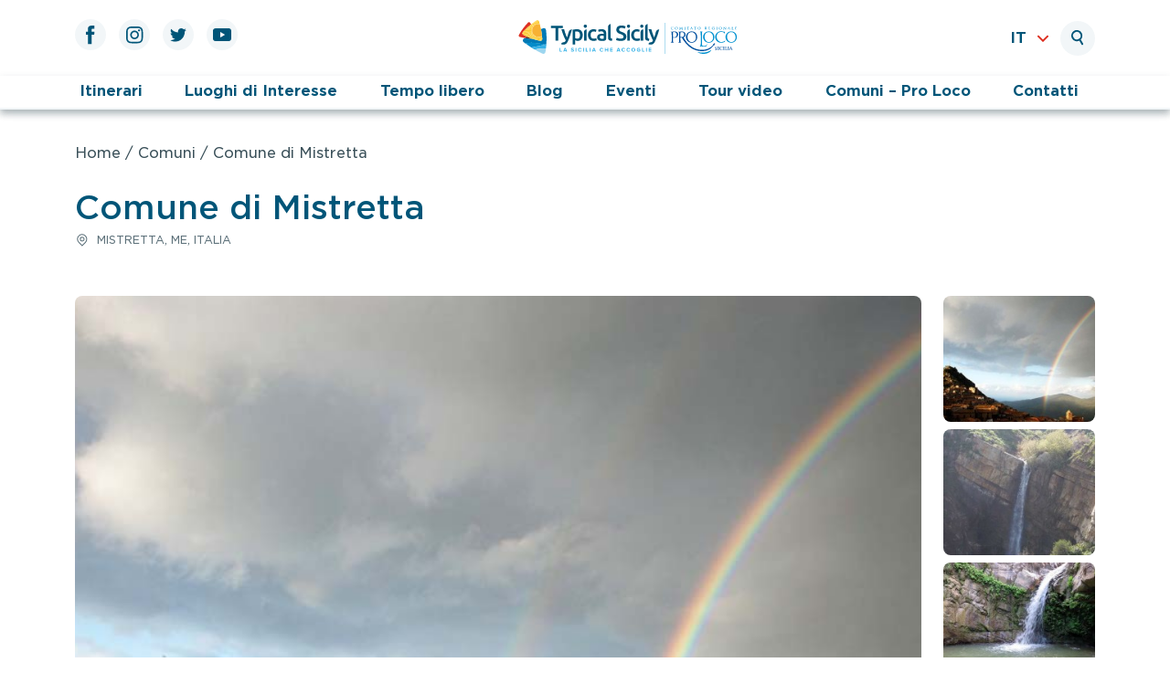

--- FILE ---
content_type: text/html; charset=utf-8
request_url: https://www.google.com/recaptcha/api2/anchor?ar=1&k=6LcWeVgjAAAAAJEk9Swp5qi9gfdc_9S3RN7aepNT&co=aHR0cHM6Ly93d3cudHlwaWNhbHNpY2lseS5pdDo0NDM.&hl=en&v=N67nZn4AqZkNcbeMu4prBgzg&size=invisible&anchor-ms=20000&execute-ms=30000&cb=ixgg2hk1cwnf
body_size: 48808
content:
<!DOCTYPE HTML><html dir="ltr" lang="en"><head><meta http-equiv="Content-Type" content="text/html; charset=UTF-8">
<meta http-equiv="X-UA-Compatible" content="IE=edge">
<title>reCAPTCHA</title>
<style type="text/css">
/* cyrillic-ext */
@font-face {
  font-family: 'Roboto';
  font-style: normal;
  font-weight: 400;
  font-stretch: 100%;
  src: url(//fonts.gstatic.com/s/roboto/v48/KFO7CnqEu92Fr1ME7kSn66aGLdTylUAMa3GUBHMdazTgWw.woff2) format('woff2');
  unicode-range: U+0460-052F, U+1C80-1C8A, U+20B4, U+2DE0-2DFF, U+A640-A69F, U+FE2E-FE2F;
}
/* cyrillic */
@font-face {
  font-family: 'Roboto';
  font-style: normal;
  font-weight: 400;
  font-stretch: 100%;
  src: url(//fonts.gstatic.com/s/roboto/v48/KFO7CnqEu92Fr1ME7kSn66aGLdTylUAMa3iUBHMdazTgWw.woff2) format('woff2');
  unicode-range: U+0301, U+0400-045F, U+0490-0491, U+04B0-04B1, U+2116;
}
/* greek-ext */
@font-face {
  font-family: 'Roboto';
  font-style: normal;
  font-weight: 400;
  font-stretch: 100%;
  src: url(//fonts.gstatic.com/s/roboto/v48/KFO7CnqEu92Fr1ME7kSn66aGLdTylUAMa3CUBHMdazTgWw.woff2) format('woff2');
  unicode-range: U+1F00-1FFF;
}
/* greek */
@font-face {
  font-family: 'Roboto';
  font-style: normal;
  font-weight: 400;
  font-stretch: 100%;
  src: url(//fonts.gstatic.com/s/roboto/v48/KFO7CnqEu92Fr1ME7kSn66aGLdTylUAMa3-UBHMdazTgWw.woff2) format('woff2');
  unicode-range: U+0370-0377, U+037A-037F, U+0384-038A, U+038C, U+038E-03A1, U+03A3-03FF;
}
/* math */
@font-face {
  font-family: 'Roboto';
  font-style: normal;
  font-weight: 400;
  font-stretch: 100%;
  src: url(//fonts.gstatic.com/s/roboto/v48/KFO7CnqEu92Fr1ME7kSn66aGLdTylUAMawCUBHMdazTgWw.woff2) format('woff2');
  unicode-range: U+0302-0303, U+0305, U+0307-0308, U+0310, U+0312, U+0315, U+031A, U+0326-0327, U+032C, U+032F-0330, U+0332-0333, U+0338, U+033A, U+0346, U+034D, U+0391-03A1, U+03A3-03A9, U+03B1-03C9, U+03D1, U+03D5-03D6, U+03F0-03F1, U+03F4-03F5, U+2016-2017, U+2034-2038, U+203C, U+2040, U+2043, U+2047, U+2050, U+2057, U+205F, U+2070-2071, U+2074-208E, U+2090-209C, U+20D0-20DC, U+20E1, U+20E5-20EF, U+2100-2112, U+2114-2115, U+2117-2121, U+2123-214F, U+2190, U+2192, U+2194-21AE, U+21B0-21E5, U+21F1-21F2, U+21F4-2211, U+2213-2214, U+2216-22FF, U+2308-230B, U+2310, U+2319, U+231C-2321, U+2336-237A, U+237C, U+2395, U+239B-23B7, U+23D0, U+23DC-23E1, U+2474-2475, U+25AF, U+25B3, U+25B7, U+25BD, U+25C1, U+25CA, U+25CC, U+25FB, U+266D-266F, U+27C0-27FF, U+2900-2AFF, U+2B0E-2B11, U+2B30-2B4C, U+2BFE, U+3030, U+FF5B, U+FF5D, U+1D400-1D7FF, U+1EE00-1EEFF;
}
/* symbols */
@font-face {
  font-family: 'Roboto';
  font-style: normal;
  font-weight: 400;
  font-stretch: 100%;
  src: url(//fonts.gstatic.com/s/roboto/v48/KFO7CnqEu92Fr1ME7kSn66aGLdTylUAMaxKUBHMdazTgWw.woff2) format('woff2');
  unicode-range: U+0001-000C, U+000E-001F, U+007F-009F, U+20DD-20E0, U+20E2-20E4, U+2150-218F, U+2190, U+2192, U+2194-2199, U+21AF, U+21E6-21F0, U+21F3, U+2218-2219, U+2299, U+22C4-22C6, U+2300-243F, U+2440-244A, U+2460-24FF, U+25A0-27BF, U+2800-28FF, U+2921-2922, U+2981, U+29BF, U+29EB, U+2B00-2BFF, U+4DC0-4DFF, U+FFF9-FFFB, U+10140-1018E, U+10190-1019C, U+101A0, U+101D0-101FD, U+102E0-102FB, U+10E60-10E7E, U+1D2C0-1D2D3, U+1D2E0-1D37F, U+1F000-1F0FF, U+1F100-1F1AD, U+1F1E6-1F1FF, U+1F30D-1F30F, U+1F315, U+1F31C, U+1F31E, U+1F320-1F32C, U+1F336, U+1F378, U+1F37D, U+1F382, U+1F393-1F39F, U+1F3A7-1F3A8, U+1F3AC-1F3AF, U+1F3C2, U+1F3C4-1F3C6, U+1F3CA-1F3CE, U+1F3D4-1F3E0, U+1F3ED, U+1F3F1-1F3F3, U+1F3F5-1F3F7, U+1F408, U+1F415, U+1F41F, U+1F426, U+1F43F, U+1F441-1F442, U+1F444, U+1F446-1F449, U+1F44C-1F44E, U+1F453, U+1F46A, U+1F47D, U+1F4A3, U+1F4B0, U+1F4B3, U+1F4B9, U+1F4BB, U+1F4BF, U+1F4C8-1F4CB, U+1F4D6, U+1F4DA, U+1F4DF, U+1F4E3-1F4E6, U+1F4EA-1F4ED, U+1F4F7, U+1F4F9-1F4FB, U+1F4FD-1F4FE, U+1F503, U+1F507-1F50B, U+1F50D, U+1F512-1F513, U+1F53E-1F54A, U+1F54F-1F5FA, U+1F610, U+1F650-1F67F, U+1F687, U+1F68D, U+1F691, U+1F694, U+1F698, U+1F6AD, U+1F6B2, U+1F6B9-1F6BA, U+1F6BC, U+1F6C6-1F6CF, U+1F6D3-1F6D7, U+1F6E0-1F6EA, U+1F6F0-1F6F3, U+1F6F7-1F6FC, U+1F700-1F7FF, U+1F800-1F80B, U+1F810-1F847, U+1F850-1F859, U+1F860-1F887, U+1F890-1F8AD, U+1F8B0-1F8BB, U+1F8C0-1F8C1, U+1F900-1F90B, U+1F93B, U+1F946, U+1F984, U+1F996, U+1F9E9, U+1FA00-1FA6F, U+1FA70-1FA7C, U+1FA80-1FA89, U+1FA8F-1FAC6, U+1FACE-1FADC, U+1FADF-1FAE9, U+1FAF0-1FAF8, U+1FB00-1FBFF;
}
/* vietnamese */
@font-face {
  font-family: 'Roboto';
  font-style: normal;
  font-weight: 400;
  font-stretch: 100%;
  src: url(//fonts.gstatic.com/s/roboto/v48/KFO7CnqEu92Fr1ME7kSn66aGLdTylUAMa3OUBHMdazTgWw.woff2) format('woff2');
  unicode-range: U+0102-0103, U+0110-0111, U+0128-0129, U+0168-0169, U+01A0-01A1, U+01AF-01B0, U+0300-0301, U+0303-0304, U+0308-0309, U+0323, U+0329, U+1EA0-1EF9, U+20AB;
}
/* latin-ext */
@font-face {
  font-family: 'Roboto';
  font-style: normal;
  font-weight: 400;
  font-stretch: 100%;
  src: url(//fonts.gstatic.com/s/roboto/v48/KFO7CnqEu92Fr1ME7kSn66aGLdTylUAMa3KUBHMdazTgWw.woff2) format('woff2');
  unicode-range: U+0100-02BA, U+02BD-02C5, U+02C7-02CC, U+02CE-02D7, U+02DD-02FF, U+0304, U+0308, U+0329, U+1D00-1DBF, U+1E00-1E9F, U+1EF2-1EFF, U+2020, U+20A0-20AB, U+20AD-20C0, U+2113, U+2C60-2C7F, U+A720-A7FF;
}
/* latin */
@font-face {
  font-family: 'Roboto';
  font-style: normal;
  font-weight: 400;
  font-stretch: 100%;
  src: url(//fonts.gstatic.com/s/roboto/v48/KFO7CnqEu92Fr1ME7kSn66aGLdTylUAMa3yUBHMdazQ.woff2) format('woff2');
  unicode-range: U+0000-00FF, U+0131, U+0152-0153, U+02BB-02BC, U+02C6, U+02DA, U+02DC, U+0304, U+0308, U+0329, U+2000-206F, U+20AC, U+2122, U+2191, U+2193, U+2212, U+2215, U+FEFF, U+FFFD;
}
/* cyrillic-ext */
@font-face {
  font-family: 'Roboto';
  font-style: normal;
  font-weight: 500;
  font-stretch: 100%;
  src: url(//fonts.gstatic.com/s/roboto/v48/KFO7CnqEu92Fr1ME7kSn66aGLdTylUAMa3GUBHMdazTgWw.woff2) format('woff2');
  unicode-range: U+0460-052F, U+1C80-1C8A, U+20B4, U+2DE0-2DFF, U+A640-A69F, U+FE2E-FE2F;
}
/* cyrillic */
@font-face {
  font-family: 'Roboto';
  font-style: normal;
  font-weight: 500;
  font-stretch: 100%;
  src: url(//fonts.gstatic.com/s/roboto/v48/KFO7CnqEu92Fr1ME7kSn66aGLdTylUAMa3iUBHMdazTgWw.woff2) format('woff2');
  unicode-range: U+0301, U+0400-045F, U+0490-0491, U+04B0-04B1, U+2116;
}
/* greek-ext */
@font-face {
  font-family: 'Roboto';
  font-style: normal;
  font-weight: 500;
  font-stretch: 100%;
  src: url(//fonts.gstatic.com/s/roboto/v48/KFO7CnqEu92Fr1ME7kSn66aGLdTylUAMa3CUBHMdazTgWw.woff2) format('woff2');
  unicode-range: U+1F00-1FFF;
}
/* greek */
@font-face {
  font-family: 'Roboto';
  font-style: normal;
  font-weight: 500;
  font-stretch: 100%;
  src: url(//fonts.gstatic.com/s/roboto/v48/KFO7CnqEu92Fr1ME7kSn66aGLdTylUAMa3-UBHMdazTgWw.woff2) format('woff2');
  unicode-range: U+0370-0377, U+037A-037F, U+0384-038A, U+038C, U+038E-03A1, U+03A3-03FF;
}
/* math */
@font-face {
  font-family: 'Roboto';
  font-style: normal;
  font-weight: 500;
  font-stretch: 100%;
  src: url(//fonts.gstatic.com/s/roboto/v48/KFO7CnqEu92Fr1ME7kSn66aGLdTylUAMawCUBHMdazTgWw.woff2) format('woff2');
  unicode-range: U+0302-0303, U+0305, U+0307-0308, U+0310, U+0312, U+0315, U+031A, U+0326-0327, U+032C, U+032F-0330, U+0332-0333, U+0338, U+033A, U+0346, U+034D, U+0391-03A1, U+03A3-03A9, U+03B1-03C9, U+03D1, U+03D5-03D6, U+03F0-03F1, U+03F4-03F5, U+2016-2017, U+2034-2038, U+203C, U+2040, U+2043, U+2047, U+2050, U+2057, U+205F, U+2070-2071, U+2074-208E, U+2090-209C, U+20D0-20DC, U+20E1, U+20E5-20EF, U+2100-2112, U+2114-2115, U+2117-2121, U+2123-214F, U+2190, U+2192, U+2194-21AE, U+21B0-21E5, U+21F1-21F2, U+21F4-2211, U+2213-2214, U+2216-22FF, U+2308-230B, U+2310, U+2319, U+231C-2321, U+2336-237A, U+237C, U+2395, U+239B-23B7, U+23D0, U+23DC-23E1, U+2474-2475, U+25AF, U+25B3, U+25B7, U+25BD, U+25C1, U+25CA, U+25CC, U+25FB, U+266D-266F, U+27C0-27FF, U+2900-2AFF, U+2B0E-2B11, U+2B30-2B4C, U+2BFE, U+3030, U+FF5B, U+FF5D, U+1D400-1D7FF, U+1EE00-1EEFF;
}
/* symbols */
@font-face {
  font-family: 'Roboto';
  font-style: normal;
  font-weight: 500;
  font-stretch: 100%;
  src: url(//fonts.gstatic.com/s/roboto/v48/KFO7CnqEu92Fr1ME7kSn66aGLdTylUAMaxKUBHMdazTgWw.woff2) format('woff2');
  unicode-range: U+0001-000C, U+000E-001F, U+007F-009F, U+20DD-20E0, U+20E2-20E4, U+2150-218F, U+2190, U+2192, U+2194-2199, U+21AF, U+21E6-21F0, U+21F3, U+2218-2219, U+2299, U+22C4-22C6, U+2300-243F, U+2440-244A, U+2460-24FF, U+25A0-27BF, U+2800-28FF, U+2921-2922, U+2981, U+29BF, U+29EB, U+2B00-2BFF, U+4DC0-4DFF, U+FFF9-FFFB, U+10140-1018E, U+10190-1019C, U+101A0, U+101D0-101FD, U+102E0-102FB, U+10E60-10E7E, U+1D2C0-1D2D3, U+1D2E0-1D37F, U+1F000-1F0FF, U+1F100-1F1AD, U+1F1E6-1F1FF, U+1F30D-1F30F, U+1F315, U+1F31C, U+1F31E, U+1F320-1F32C, U+1F336, U+1F378, U+1F37D, U+1F382, U+1F393-1F39F, U+1F3A7-1F3A8, U+1F3AC-1F3AF, U+1F3C2, U+1F3C4-1F3C6, U+1F3CA-1F3CE, U+1F3D4-1F3E0, U+1F3ED, U+1F3F1-1F3F3, U+1F3F5-1F3F7, U+1F408, U+1F415, U+1F41F, U+1F426, U+1F43F, U+1F441-1F442, U+1F444, U+1F446-1F449, U+1F44C-1F44E, U+1F453, U+1F46A, U+1F47D, U+1F4A3, U+1F4B0, U+1F4B3, U+1F4B9, U+1F4BB, U+1F4BF, U+1F4C8-1F4CB, U+1F4D6, U+1F4DA, U+1F4DF, U+1F4E3-1F4E6, U+1F4EA-1F4ED, U+1F4F7, U+1F4F9-1F4FB, U+1F4FD-1F4FE, U+1F503, U+1F507-1F50B, U+1F50D, U+1F512-1F513, U+1F53E-1F54A, U+1F54F-1F5FA, U+1F610, U+1F650-1F67F, U+1F687, U+1F68D, U+1F691, U+1F694, U+1F698, U+1F6AD, U+1F6B2, U+1F6B9-1F6BA, U+1F6BC, U+1F6C6-1F6CF, U+1F6D3-1F6D7, U+1F6E0-1F6EA, U+1F6F0-1F6F3, U+1F6F7-1F6FC, U+1F700-1F7FF, U+1F800-1F80B, U+1F810-1F847, U+1F850-1F859, U+1F860-1F887, U+1F890-1F8AD, U+1F8B0-1F8BB, U+1F8C0-1F8C1, U+1F900-1F90B, U+1F93B, U+1F946, U+1F984, U+1F996, U+1F9E9, U+1FA00-1FA6F, U+1FA70-1FA7C, U+1FA80-1FA89, U+1FA8F-1FAC6, U+1FACE-1FADC, U+1FADF-1FAE9, U+1FAF0-1FAF8, U+1FB00-1FBFF;
}
/* vietnamese */
@font-face {
  font-family: 'Roboto';
  font-style: normal;
  font-weight: 500;
  font-stretch: 100%;
  src: url(//fonts.gstatic.com/s/roboto/v48/KFO7CnqEu92Fr1ME7kSn66aGLdTylUAMa3OUBHMdazTgWw.woff2) format('woff2');
  unicode-range: U+0102-0103, U+0110-0111, U+0128-0129, U+0168-0169, U+01A0-01A1, U+01AF-01B0, U+0300-0301, U+0303-0304, U+0308-0309, U+0323, U+0329, U+1EA0-1EF9, U+20AB;
}
/* latin-ext */
@font-face {
  font-family: 'Roboto';
  font-style: normal;
  font-weight: 500;
  font-stretch: 100%;
  src: url(//fonts.gstatic.com/s/roboto/v48/KFO7CnqEu92Fr1ME7kSn66aGLdTylUAMa3KUBHMdazTgWw.woff2) format('woff2');
  unicode-range: U+0100-02BA, U+02BD-02C5, U+02C7-02CC, U+02CE-02D7, U+02DD-02FF, U+0304, U+0308, U+0329, U+1D00-1DBF, U+1E00-1E9F, U+1EF2-1EFF, U+2020, U+20A0-20AB, U+20AD-20C0, U+2113, U+2C60-2C7F, U+A720-A7FF;
}
/* latin */
@font-face {
  font-family: 'Roboto';
  font-style: normal;
  font-weight: 500;
  font-stretch: 100%;
  src: url(//fonts.gstatic.com/s/roboto/v48/KFO7CnqEu92Fr1ME7kSn66aGLdTylUAMa3yUBHMdazQ.woff2) format('woff2');
  unicode-range: U+0000-00FF, U+0131, U+0152-0153, U+02BB-02BC, U+02C6, U+02DA, U+02DC, U+0304, U+0308, U+0329, U+2000-206F, U+20AC, U+2122, U+2191, U+2193, U+2212, U+2215, U+FEFF, U+FFFD;
}
/* cyrillic-ext */
@font-face {
  font-family: 'Roboto';
  font-style: normal;
  font-weight: 900;
  font-stretch: 100%;
  src: url(//fonts.gstatic.com/s/roboto/v48/KFO7CnqEu92Fr1ME7kSn66aGLdTylUAMa3GUBHMdazTgWw.woff2) format('woff2');
  unicode-range: U+0460-052F, U+1C80-1C8A, U+20B4, U+2DE0-2DFF, U+A640-A69F, U+FE2E-FE2F;
}
/* cyrillic */
@font-face {
  font-family: 'Roboto';
  font-style: normal;
  font-weight: 900;
  font-stretch: 100%;
  src: url(//fonts.gstatic.com/s/roboto/v48/KFO7CnqEu92Fr1ME7kSn66aGLdTylUAMa3iUBHMdazTgWw.woff2) format('woff2');
  unicode-range: U+0301, U+0400-045F, U+0490-0491, U+04B0-04B1, U+2116;
}
/* greek-ext */
@font-face {
  font-family: 'Roboto';
  font-style: normal;
  font-weight: 900;
  font-stretch: 100%;
  src: url(//fonts.gstatic.com/s/roboto/v48/KFO7CnqEu92Fr1ME7kSn66aGLdTylUAMa3CUBHMdazTgWw.woff2) format('woff2');
  unicode-range: U+1F00-1FFF;
}
/* greek */
@font-face {
  font-family: 'Roboto';
  font-style: normal;
  font-weight: 900;
  font-stretch: 100%;
  src: url(//fonts.gstatic.com/s/roboto/v48/KFO7CnqEu92Fr1ME7kSn66aGLdTylUAMa3-UBHMdazTgWw.woff2) format('woff2');
  unicode-range: U+0370-0377, U+037A-037F, U+0384-038A, U+038C, U+038E-03A1, U+03A3-03FF;
}
/* math */
@font-face {
  font-family: 'Roboto';
  font-style: normal;
  font-weight: 900;
  font-stretch: 100%;
  src: url(//fonts.gstatic.com/s/roboto/v48/KFO7CnqEu92Fr1ME7kSn66aGLdTylUAMawCUBHMdazTgWw.woff2) format('woff2');
  unicode-range: U+0302-0303, U+0305, U+0307-0308, U+0310, U+0312, U+0315, U+031A, U+0326-0327, U+032C, U+032F-0330, U+0332-0333, U+0338, U+033A, U+0346, U+034D, U+0391-03A1, U+03A3-03A9, U+03B1-03C9, U+03D1, U+03D5-03D6, U+03F0-03F1, U+03F4-03F5, U+2016-2017, U+2034-2038, U+203C, U+2040, U+2043, U+2047, U+2050, U+2057, U+205F, U+2070-2071, U+2074-208E, U+2090-209C, U+20D0-20DC, U+20E1, U+20E5-20EF, U+2100-2112, U+2114-2115, U+2117-2121, U+2123-214F, U+2190, U+2192, U+2194-21AE, U+21B0-21E5, U+21F1-21F2, U+21F4-2211, U+2213-2214, U+2216-22FF, U+2308-230B, U+2310, U+2319, U+231C-2321, U+2336-237A, U+237C, U+2395, U+239B-23B7, U+23D0, U+23DC-23E1, U+2474-2475, U+25AF, U+25B3, U+25B7, U+25BD, U+25C1, U+25CA, U+25CC, U+25FB, U+266D-266F, U+27C0-27FF, U+2900-2AFF, U+2B0E-2B11, U+2B30-2B4C, U+2BFE, U+3030, U+FF5B, U+FF5D, U+1D400-1D7FF, U+1EE00-1EEFF;
}
/* symbols */
@font-face {
  font-family: 'Roboto';
  font-style: normal;
  font-weight: 900;
  font-stretch: 100%;
  src: url(//fonts.gstatic.com/s/roboto/v48/KFO7CnqEu92Fr1ME7kSn66aGLdTylUAMaxKUBHMdazTgWw.woff2) format('woff2');
  unicode-range: U+0001-000C, U+000E-001F, U+007F-009F, U+20DD-20E0, U+20E2-20E4, U+2150-218F, U+2190, U+2192, U+2194-2199, U+21AF, U+21E6-21F0, U+21F3, U+2218-2219, U+2299, U+22C4-22C6, U+2300-243F, U+2440-244A, U+2460-24FF, U+25A0-27BF, U+2800-28FF, U+2921-2922, U+2981, U+29BF, U+29EB, U+2B00-2BFF, U+4DC0-4DFF, U+FFF9-FFFB, U+10140-1018E, U+10190-1019C, U+101A0, U+101D0-101FD, U+102E0-102FB, U+10E60-10E7E, U+1D2C0-1D2D3, U+1D2E0-1D37F, U+1F000-1F0FF, U+1F100-1F1AD, U+1F1E6-1F1FF, U+1F30D-1F30F, U+1F315, U+1F31C, U+1F31E, U+1F320-1F32C, U+1F336, U+1F378, U+1F37D, U+1F382, U+1F393-1F39F, U+1F3A7-1F3A8, U+1F3AC-1F3AF, U+1F3C2, U+1F3C4-1F3C6, U+1F3CA-1F3CE, U+1F3D4-1F3E0, U+1F3ED, U+1F3F1-1F3F3, U+1F3F5-1F3F7, U+1F408, U+1F415, U+1F41F, U+1F426, U+1F43F, U+1F441-1F442, U+1F444, U+1F446-1F449, U+1F44C-1F44E, U+1F453, U+1F46A, U+1F47D, U+1F4A3, U+1F4B0, U+1F4B3, U+1F4B9, U+1F4BB, U+1F4BF, U+1F4C8-1F4CB, U+1F4D6, U+1F4DA, U+1F4DF, U+1F4E3-1F4E6, U+1F4EA-1F4ED, U+1F4F7, U+1F4F9-1F4FB, U+1F4FD-1F4FE, U+1F503, U+1F507-1F50B, U+1F50D, U+1F512-1F513, U+1F53E-1F54A, U+1F54F-1F5FA, U+1F610, U+1F650-1F67F, U+1F687, U+1F68D, U+1F691, U+1F694, U+1F698, U+1F6AD, U+1F6B2, U+1F6B9-1F6BA, U+1F6BC, U+1F6C6-1F6CF, U+1F6D3-1F6D7, U+1F6E0-1F6EA, U+1F6F0-1F6F3, U+1F6F7-1F6FC, U+1F700-1F7FF, U+1F800-1F80B, U+1F810-1F847, U+1F850-1F859, U+1F860-1F887, U+1F890-1F8AD, U+1F8B0-1F8BB, U+1F8C0-1F8C1, U+1F900-1F90B, U+1F93B, U+1F946, U+1F984, U+1F996, U+1F9E9, U+1FA00-1FA6F, U+1FA70-1FA7C, U+1FA80-1FA89, U+1FA8F-1FAC6, U+1FACE-1FADC, U+1FADF-1FAE9, U+1FAF0-1FAF8, U+1FB00-1FBFF;
}
/* vietnamese */
@font-face {
  font-family: 'Roboto';
  font-style: normal;
  font-weight: 900;
  font-stretch: 100%;
  src: url(//fonts.gstatic.com/s/roboto/v48/KFO7CnqEu92Fr1ME7kSn66aGLdTylUAMa3OUBHMdazTgWw.woff2) format('woff2');
  unicode-range: U+0102-0103, U+0110-0111, U+0128-0129, U+0168-0169, U+01A0-01A1, U+01AF-01B0, U+0300-0301, U+0303-0304, U+0308-0309, U+0323, U+0329, U+1EA0-1EF9, U+20AB;
}
/* latin-ext */
@font-face {
  font-family: 'Roboto';
  font-style: normal;
  font-weight: 900;
  font-stretch: 100%;
  src: url(//fonts.gstatic.com/s/roboto/v48/KFO7CnqEu92Fr1ME7kSn66aGLdTylUAMa3KUBHMdazTgWw.woff2) format('woff2');
  unicode-range: U+0100-02BA, U+02BD-02C5, U+02C7-02CC, U+02CE-02D7, U+02DD-02FF, U+0304, U+0308, U+0329, U+1D00-1DBF, U+1E00-1E9F, U+1EF2-1EFF, U+2020, U+20A0-20AB, U+20AD-20C0, U+2113, U+2C60-2C7F, U+A720-A7FF;
}
/* latin */
@font-face {
  font-family: 'Roboto';
  font-style: normal;
  font-weight: 900;
  font-stretch: 100%;
  src: url(//fonts.gstatic.com/s/roboto/v48/KFO7CnqEu92Fr1ME7kSn66aGLdTylUAMa3yUBHMdazQ.woff2) format('woff2');
  unicode-range: U+0000-00FF, U+0131, U+0152-0153, U+02BB-02BC, U+02C6, U+02DA, U+02DC, U+0304, U+0308, U+0329, U+2000-206F, U+20AC, U+2122, U+2191, U+2193, U+2212, U+2215, U+FEFF, U+FFFD;
}

</style>
<link rel="stylesheet" type="text/css" href="https://www.gstatic.com/recaptcha/releases/N67nZn4AqZkNcbeMu4prBgzg/styles__ltr.css">
<script nonce="GaF7m23tXlByqPb_lUECqA" type="text/javascript">window['__recaptcha_api'] = 'https://www.google.com/recaptcha/api2/';</script>
<script type="text/javascript" src="https://www.gstatic.com/recaptcha/releases/N67nZn4AqZkNcbeMu4prBgzg/recaptcha__en.js" nonce="GaF7m23tXlByqPb_lUECqA">
      
    </script></head>
<body><div id="rc-anchor-alert" class="rc-anchor-alert"></div>
<input type="hidden" id="recaptcha-token" value="[base64]">
<script type="text/javascript" nonce="GaF7m23tXlByqPb_lUECqA">
      recaptcha.anchor.Main.init("[\x22ainput\x22,[\x22bgdata\x22,\x22\x22,\[base64]/[base64]/[base64]/[base64]/[base64]/[base64]/KGcoTywyNTMsTy5PKSxVRyhPLEMpKTpnKE8sMjUzLEMpLE8pKSxsKSksTykpfSxieT1mdW5jdGlvbihDLE8sdSxsKXtmb3IobD0odT1SKEMpLDApO08+MDtPLS0pbD1sPDw4fFooQyk7ZyhDLHUsbCl9LFVHPWZ1bmN0aW9uKEMsTyl7Qy5pLmxlbmd0aD4xMDQ/[base64]/[base64]/[base64]/[base64]/[base64]/[base64]/[base64]\\u003d\x22,\[base64]\\u003d\\u003d\x22,\[base64]/DnxnDmcKEwpAawoFYwpzCn0QffmvCocKUwrTDpsKww5/[base64]/[base64]/CvXzCj3bCsMOuFwfCqMKDe0/Du8OwLsKTR8KSGsOkwpLDug/DuMOiwqs+DMKuScOlB0owUsO4w5HCvsKuw6AXwqfDjSfClsO6FDfDkcKxU0NswrPDvcKYwqorwprCgj7Cs8Oqw79IwrnCo8K8P8K5w4Ehdk8xFX3Du8KrBcKCwonCrmjDjcKwwrHCo8K3worDoTUqBgTCjAbCj3MYCjp7wrIjWsK3CVlvw53CuBnDkH/[base64]/CosO5wqzDgQUTwrxNR8OUwrXDt8KDRcOMw6h3w5HCoGwDBSIDEGg7MVnCpsOYwohfSmbDncOxLg7CoX5WwqHDosKqwp7DhcK6bAJyGyVqP14sdFjDrMOmPgQMwovDgQXDhcOhTlV/[base64]/w7nCiRU4wqIXX1zDgFsww5PCgRkww67DvwvCn8OHdsK/[base64]/wqDCqSnDl8Kawqhbb8KhUMOqYUh5w5XDoQfClcOsSzJnOSgpQjLCmzcmWHc+w787CBscZcKRwp4Wwo/DmsO8w5zDisO3OQdow5fCosOXTnQXw5HCgAAPcMOTAFB3GC/[base64]/w78ResKRw47Dugsdw77CjQ8mUxXDpcOVw6vCisOgwoA9wo/DjgVAwq7CmsOuLsKnwrgrwpbDqD3Dh8OjHB1DM8Knwrk6akMRw6oCE3EyO8OIPMOGw7PDt8OADD8dMxsmDMKow694wrdcDD3CuR4Kw6zDk1Ymw481w4jCqG40d1/ChsO2w79oGsOewqPDu2/DpMO3wpHDosOVe8OUw4TChHkfwp5pTcK1w4nDpcODMG4qw7HDtkHCmcOtKxvDusO1wonDocOkwpHDrzPDqcKww57CiUQQOWEocxJEJMKOH2YwZSB/AjPCkhjDqH9Zw7jDqjQ8E8Ocw5Azwq/CgSPDrzfCo8K9wr1tA10OYcOycjTCq8O/IV7Dv8O1w59qwrACJ8Oaw79OZMObXgNuRMOlwrvDuB13w53CvTvDm1vCr0PDisOLwp9aw7/CmT3DjAFow4sOwq7DisOhw7AORhDDuMK0d39WSHhrwp5tPVPClcOnWMKTK2RLwqpMwp9zf8K1U8ONw4XDo8KEw7rCpAYGU8KKNVPCtkRqPSUHwrRkYSouUsKWOWdDEgUVYT59ag5sSsOfIFYEwo/DjgnDmsO9w51TwqDCoRbCu14uKMONw4fDhnJGF8KibTTCkMOjwoElw67Cpk0JwrHCr8O2w4fDh8O/E8OHwp7Dmg1GKcOuwq1pwpQbwqpDMWk1QBAtKcO5wqzDo8KuTcK2wo/CiTBAwrjCmRsMwr1Wwps7w4MsD8OBGsOgw6kScsOEwqsWSxxQw6YCFEFjw5o0DcOLwpPDgTHDk8Kowr/[base64]/DqBrDlsO+LkzDjCzDt0HCrAjCiMKWwpEMw54VXm0qwoLCqFkRw77Di8OSw5/DqAMEwp3DsX4+AWtVw6syTMOywpnCqnfDuHrDncO/[base64]/[base64]/DicKWCcKmAgzDucO0wo5qwrjDo8K7wrzDmcK0QcKJKj85w4AxSsKVfMO1VwE+wrUFHSDCpGY6Ngwlw73Dj8KZwrtxwpDDq8KmBz/CtiDDu8KoIcOPw5vCmELDlcO/NMOjBMOWYVx3w6UtZsKMCsO3H8Kaw7LDugHDscKbw5QWMMOgf2TDlF9JwrkPTMODFSZEdsO3w7FGdHzCvGvDs1/DsAjCgXpCw7Uow7jDm0DCkQYbwodKw7fCjxPDscOBXH7CqHPCm8KDwpnDk8KRH0DClMKmw74owqHDpsKjw6fDlTtTBx4Dw5MSw5wpDlLCgRgQw7LCvMOwDQdWKMKxwp3ChHkfwpF6XcOLwpQ/RnXDrC/DiMOWU8KLbVUENsOXwqANwq7CmhpMLFwdJgIwwq3DgXcAw5kvwqF6OgDDksOzwoPCjiQpasKIPcKKwoccA3dkwoo3BMOccMKrRytHIzHCrcKxwoHCssOAZsOyw47DkTBnw7vCucK3QcKUwo13wqrDgAUewo7CssO5DMOVHcKaw6/Cs8KPA8O0w6pDw6fDmcK0bzYBwqvCmGdMw4FeMDQZwrbDqQjCsm/Di8OuUwLCtsOdXkVEZQskwq0cCiYOHsObfVV1AVBndTZuE8OjHsOJF8KMLsK8wpIPOMOxfsKwdxvCksOvQwjDhCjDvMO9KsOmVXsJRsK2VybCssOoXMOjw4ZNaMOQamXCtCQVVMKdwrTDkGrDlcK4VAMHBQ/[base64]/[base64]/[base64]/DpsOsw5zDvMK9TcOVQzXCh8Kww7PCtSXDuQvDt8K1w6HDlzpWwr8Xw7hcw6LDhMOmZgxPbB3CrcKMGTTCtMKew7PDqkYSw5fDu13CksKkwpvCvm7CnioqLF0ywq/DgwXCoHlsa8OKwq8LMhLDkRwnZsKbw4HDkmFbwonDosKJc33DjzHDssOTb8OYWU/DusO9JjQFZm86c3dZwqDCrgzDnTpcw7LCtwHCgFtPBMKcwqbDuBnDn31Rw5TDg8OYYTLCusO4I8ObIFYKMzXDvS53wqIGwovDpi/DsgAFwpTDnsKAZcKIH8KTw5fDucOgwrpwGsKQJ8KhLn7CoSzCgk0oKD7Cs8K1wps1WU5Qw5/[base64]/Ck8OAw6YaaMK+w6tXGlzDjAjCoTjDk3TCsVZpWX3CksOEw4vCs8KCwq/CmmJtUW3CjV8gXsK/w7bCtsKuwozCvzTDjhUBXRAGMWo/cFPDpmzCrMKFwpDCqsKLE8OYwpjDs8OeXU3DqXDCjVLDlsOKAsOrw5vDqsKaw4DDlMK/RxlpwrhawrHDgFV1wp/[base64]/CpirCjw9Rw41AwoHDtsKFwpsGX8K1w5hUw60DAkdWw7NoMUwkw7XDqirDmMOFEsO8BsO/D3VtURNJwrbCkMOuwollXcO8w7ECw5cLw4zCm8OYDHcxFETCncOnwoHCiAbDjMOxScKVLsOqQDrCgMKresOFMMOfSRjDpRAlegXCjcOXBcKew67DncKLMcOIw5AGw6sdwr/Ckz9/ZCLDnmHCqCVmEsO7b8KeUcOLb8K3LsKnwpcpw4bDiDPCl8ORX8ODwpnCiXfDi8OKw4sNYG4kw4cXwq7CvB7DqjvChj4racOxBMOKw6J9G8K9w5Q/[base64]/[base64]/CmRZ3AcOEwofDlRl3FmrCkH4JAcKTBsKnGMOeNVfDpx9ywrTCv8OaMnLCvkwdY8O1KsK1wooxaUHDkiNEw77CgxlWwrHDsBNdfcKbV8OEPHfCr8ORwr7DsTzChEMCLcOJw7bDmMOdAwrCisK4ZcOxw6k5d3DDtlkKw4TDi10Lw6BpwoYcwoPCrcK/woHCkREhwpLDlyYIX8K3fxcmV8OVBVVJwqoyw4I6Jx/DlnnCq8Kzw4ZNw43Cj8KMw6h2w7x6wq9zwpPCjMO7d8OJMwVUMSHCuMKHwqkwwoDDkcKAwqEBUx5rTks4w6VCV8Oew5IlbsKFSHdawp/[base64]/[base64]/DicO4H0xJwqXDscOBw69Bw6vDimEtEis3w73DjMOHHMOXbcOWw7hpEFTCmijDhXAswropKMKqwo/CrcKEFcO9GV/Do8OQGsONKMOPCG3CjMOAw6fCqyjDmglrwqYqZMOxwqYQw6jDl8OPOBvDhcOKwpsLKz5Zw64cSD5Ow6tJQMO1wrLDncO6S14VJ13DocK6w4nDmjDChcOAU8KPL2DDsMO8NE/CrFRXOjdMSsKOwrTCj8KOwrDDuhEHI8KxO3zCvEM3w5pBwpXCl8KKCjV/FMKlPcO8KB3CvgDDhsO1JCZLaV0pwqzDq0XDklrCpxHDtsOTA8KgF8KgwpfCpcOQOD10w5fCu8OID2dCw4HDgMOywr3DqMO2ecKdbF9Kw4tbwrZ/wqXDnMORwo4pJG3CpsKuw4NnQANuwphiBcKtehTCqm1ETUp+w6tkYcO3RMK1w4obwoZEFMKLASg2wrEhwqzDnsKeBXMgw53DgcKjwrTDj8KNHl3DhSNtw7zDlTE4S8OFHWs1ZGjDuizCr0Zvw7JkZGtpwohjUsKRVzt/woXDlgLDg8Kbw6lAwrHDqMOawpzCsQY3NsO6wrLDtsKjfcKaUB/[base64]/DnWLDgHjDigQmCS5TdcKXFsK5w5EKEDvDk8KQw6/CqcKDKVXDl2vCmsOvFsOyOw7CncK5w4A2w6cmwonDvGgXwpvCuD/CnsKQwoNCHRd7w7kzwobDl8KSZR7Cj27Cr8OqYcKfSFFNw7TDm2DCmXEHWMOmwr1LWMOlJ2J+w59PW8O8QcKUd8O/B0l+wqApwrLDkcOaw6LDkMOCwpNFwoPDqcKZQsOROcOGKmPCnGTDg2bCslQywpLDgsKPw79cwpTCqcKqc8OswpZqwpjDjcKMw5/DjcKmwpXDpVLCsBvDn2JdKcKfFcOCfylXwq1ww5hmw6XDgcOpHkTDkgl9GMKtFQTDhTwwGcOawq3DnsOlwoTCgsOfHGHDisK8w48kw5XDkVnCtGs2wqLDtmI7wq3CisOCW8KWwpLDksKSFGtkwpLChxIhHcO2wqgmccOsw6gYe1F/L8OKU8K6QWvDuQ5Hwqx5w7rDk8Kfwoc6TcOnw6fCjcOZwr3Dl0DDjmBuwonCusKewpPDoMO2QcK3wp8HEmlpWcOfw77CoAAbOArCjcK+X1J5woHCsE0Ew7MfQsOgGcOUO8OMYkssdMOewrXCp3ZnwqELMMKfwpQrX2jClMO2wqrCp8OvW8OlUQ/[base64]/[base64]/CvDlKUBsUw4rCon8jw69QHcOZP8O/[base64]/[base64]/CusKnKg7DlFh4UgXDmSzDgVJQe8KfSsKwwp3DhMOnfcKOwo5ow44Ef0cqwqcHw4TCgMOXdMKlw6gYwqdpH8KkwrrChcKywpoMD8K8wrp5wpXCuxjCqcOswp3ChMKhw58TCcKDWcKxwrfDsx3CgMOqwq86byYgam7ClcKwVGgFBcKqfknCusOBwr/DmRkmwpfDq27ClnvCuAZRCMKgwqjCsFJZwpjCgzBowprCv0nCuMKhDkMHwq/CicKGw43DnnLCrMObAMODSQMKECIES8OmwrzCl2h0eDPCrsO9wqPDqsKeRcKGw4FzbCPCnMKGbzM8woPCq8Odw6dUw6cLw63Cg8O/TXFAbsKPOsOew5PCtsO7cMK+w6ouFMK8woDDoCR6UcKxbcO0R8OcIsK9CQDCv8OdeHVMJRdqwopXBjFFJMKcwqpqeS5uwpoSw6nChyTDrml4w5p+VxbCuMKwwokXPsO7wooDwpvDgHbCvx1QInXCiMKZC8O7FWzDsFbDgj0Ow5/[base64]/w4zCs8OGbQU9Y8ONw6rCm1BZwr3Csj/CqTIIw6RTPAYewp7Ds28aIz7Crw8ww7XCjQbDkEgJw441SMKIw6/CvgTCk8KTw4hXwrnCqk55w5BKV8OaW8KjRsKjfnzDjSN2CEweOcO3Bw4ew6/CmWfDuMKRw5zCqcK3BgQLw7tqw6AdUmAUw6HDom/CqMKPGEDCqC/Cr33CgMOZP388M1Aswo/Cg8ObOsKnwpHCvMKpA8KPIMOvax3Cu8ONEVfCk8OrPSFFw7MaCggbwrN9wqwkI8Otwr1Aw4rCmMO6woc/VGPCplVFO1vDlH/CtcKqw6LDncOCLsODwqjDgUpJw5BjH8Kbw69aaXjCnsK7acK8w7MDwq9BVlA7ZMO+w5/[base64]/CsnUWfcKKHlfCszdHFcKfH8KFw6XCixTDtXwewo9UwpdRw51bw5/DkMOww7rDlcKgUjnDsggTcGt6MhoewrBBwogWwop+w7dIBxzCkgPCh8KmwqcNw7hgw6fChltaw6LCuyTDo8K6w7LCsEjDhVfCtMOlNS5dIcOnw79iwrrCkcOgwo4bwr95w5EcRcOuwqjDlsKiPFLCtcOEwr8dw7/DkSEmw7TDp8K7JWoLZxPCshdRfcO9e0HDpcKSwozCsS3Co8O4w5PCjsKqwr4NdMKsR8KTD8ObwoLDm0d0wrRywrnCtUE3CMKYR8KYYSrClAsbNMK9wo/DhMO5MhEbZ23CsV3CiFTCrEgdZMOXaMO6dWnChT7DiTDDinPDuMOGb8O6wobCpMO+wrdYYTzDt8O2VMOxwoHCkcKaFMKHawd5Z0TDscOcHcOfIk0gw5gsw7XDjRYSw4nCjMKSwqwiw4gESWIRJgFXwphFw4fCrEMZaMKfw5LCmwcnIQ7DgAtdLMK/dsKTUxrDkcOEwrQLJcKtDhZawqsTw7XDgMOyKRXDmkXDocKQAGosw7PCicKNw7fCnMOkwqfCn2Ijwq3CrwbCtMOFNFRcXwUhwo/[base64]/Cn8KZQV9EPMK4RsObwpTDv8KOwpUXwr7DukEWw6DDv8KKw5RqDsOQdcKdalrCicOzIcK6w6UiCUNjY8Kuw4ZawpYjB8KSAsKNw4PCpBHCgsKDDMOQaF7Ds8OCZMK/[base64]/ChsKkw77DjBZ4BEvDi8OJwok+w4nCoxdLYMOIHMKvw5N9w4omblPDv8K9wqvDoCVzw5zCmkQWw4/DlGsMwrnDhFt5woB9OBDDrF7DicK9wobCnsKGwppvw57CocKtS0bDp8KvWcK6wopXwpoDw7rDgDQmwrwoworDimpqw53DucORwoZdXDzDlGcPwpjConfCjnLCvsObQ8KHaMO/[base64]/[base64]/Cj8K+wrjDnsOxAxIRcX/Cv2tqwqvCsw7ClcOTIMOIAcOJSVhyBsKLwrLDrMOdw6FIBsO2V8K1W8O5BMK9wrJowqIrw6/CplcPwqTDpGR0wpXCii50w7XDqkh+Ul1KZcKqw50OBsKGCcO5d8O+IcOjREkPwq5lBjnDmsOhwqDDo0vCm3JBw5ZxMsOzIMK7wqbDlF1cQcO8w7nCqyNCwo/Ch8KswpY0w5LCrcK9CzbCssOpd2I+w5rCpMKdw4oTwr4Aw7DDgiZVwpvDlHBYw7rChcOmZsKsw5soBcKcwrt1wqMow4nDlsKhw5BWeMK4wrjDgcK3woF6w6fDr8K+wp7DqU/DjyYBN0fDnXxSBjtYGcKdT8Oew49Aw4JWw7TCiEkmwrZJwojDoiTDvsKawrjDl8O8FcOfw6VRwpo8MFR/FMO+w4hDw6fDo8OZwqnCuXbDt8ObEzQcE8KiKR5gaw8gdSnDkSI1w5nCinEoKMKAC8OJw6XClFTCoUYaw5QFU8OVGg5/wrF+QEPDlMKnw5dQwpdAXlHDtnxVR8KIw4k+NMOYLhLCn8Kowp3DohXDncOdwrx/w5VpQ8OJcMKDw5HDlMKyZxTCv8OXw5fCrMKSNSjCiHHDuDMAwr0/wrHDm8O5akvDtDzCt8OxDAbChsOLwrp8LsOgw7Q+w4EaOwcvTcONFmTCoMOcw6VUw4/Cv8Kbw5IXIlzDk17CnQ1zw7waw7AwKyA1w50NJHTDj1cKw4nDgsKXSkhWwopiw5oowp3DgQXChiXCqMObw7vChcK/LwoZWMO1wp/CnQvDoC4YF8OjE8O3w6cnBcOmwrnCoMKgwr7DksKxHhZ8Xx7DjGrCrcOXwq3DlggXw5nCrMKeD2jDncKoW8O2C8OiwqXDjR/CrSl5c2XCqXESw4/CnSx6fMKvDMKgT3nDk1nCgmYWUcOYHcOkw47Cr2grwoTCusK5w6N3AwLDhT0wEybDjwc7wo7CoXfCgWHDrCZUwoMswpfCv3hWOUkVVcK/PXdxesO4woE9wpw/w4hVwpsGbkrDoxxtLcOzcsKTw5PDrsODw4XCrWM9ScK0w5Q3WMO3LkU/[base64]/[base64]/CtS5OR8OSwrLDuMKCw4zCuH9pw5vCisOKbcKkwo8ROlDCnMOccVpFw6/DkE7DjGcOw5h9KXYeTDjDlj7DmsKcDFbDicKXwqFTZ8OOwoDChsOOwofCvMOiwrPCi2LDhALDk8OcL1TDsMOoD0DDlsOawojCkk/Dv8KJJn7CvMK/ccK6wqnDkwPDrj8Ew60TfT3Cr8OBIsKITcOdZ8O5TsKVwokESXjCilnDmsOYEcOJwqvDnV3Dj3B7w6/Cu8OqwrTCkcK4FCzCjcOKw4kyDEbCiMKSdw81aF/DuMKNYg8POMOMN8OBa8Ocw6zDtMOTacOiIMOyw54eCgzChcODw4zCkMOYw7lXw4LCt2diH8O1By3CvsOPWQtvwrFWw6YJLcK3wqIuw6FUwpzCom/Dl8K8AMKnwoxXw6Faw6XCrD0Xw6fDswHCpcOCw4dqZi5pwrzDuWRGwr9YPsOpw6HCkFFjw5XDpcOfAsKOLWLCuDbCj3J3wq5ewqEXKcOVdEx2wrjCl8O/wpLDpcOww5zDn8OaKsKoVcKPwrvCscKZwqTDscKGGMOtwpsMwppVVcOKw6jCi8ORw5vCoMKJwonCoitFwrnCn0JnEADCqynCmiMFw7rCtcOtXcOzwrPDkcKdw7IYRW/[base64]/CisO2GFcUIRbDgcOZwo7Dp8K1w5HDmMKhwpBZCUzDuMOMeMOFw43CpA9SIcKGw5Vofn3CkMOQw6TDpHvCr8OzFm/Dnx/CjHFoXsOqHQHDs8Ocw4gIwqrDln86F0s7G8Orwq4hVMKowq0nVkLDp8Ozfk7Du8ODw4ZRwojCgsKAw5xpTXQAw6jCugl/w4pNWSEiw4nDucKOwp7DoMKtwr1tw4LCmy1DwpHCkMKQJ8O0w7Z5YcObKzfCnlTDocKZw6HCpENja8ODw5oMTkk8ZVPCqsOESE/ChcKswoAIw54Wc2zDkDMxwoTDncOEw4DCsMKhw7hlWiEGKEsceR/CmsO1V0R1w5HCnQXDmUA7wpQywo46wpTDp8OjwqUtw4bCpMKzwqjDphvDiDzDjxtMwq5mEELCucOEwpPCtMOCw43Cp8OcYMO8SMOdw5LDolXClMKIwr1uwo/CrkJ+w7XDkcK9GwQgwqPCgSzDrBrCpMO9wqHDvmsbwrsNwo7CgsOWB8K5asObWnlGIyQpWcKywqkzw54tZUgRbsOEKn4VOynDoz9OasOoMggQLcKAFFjCslvChXg9w6hhw5/CjcO/w7F+wrHDqzYXKBNHw4vCusOpwrLCm2LDlS3DvMOwwqsBw4rCqQdtwozDvBjDlcKGw4XDkE4swroxw7Ffw4nDmRvDlnDDjVfDjMKELwvDhcKKwq/[base64]/DgAXDrsOHwoVGNcKCwpzDr8O5w5jCtsKzwq5eIT3DkCNLecOSwqnCpMKqw4fClsKZw6rCr8KjLsKAZBLCtsOSwo42J3x4BMOhMGvCmMK0woDCr8O6a8O5wpvClmjDksKqwo/DmXFUw6/CqsKBMsOyGMOJZnpcR8KpaWBCJHvDok4sw5BJKll+D8Odw7zDgXDCu1HDlsOkDcKVTcOEwoLCl8KTwp/Cjy8pw5Jaw6wlVCUZwrnDpcKQCEAzEMO1woRYUcKFwqbCgwrDnsKGO8KIdMK8b8ORdcKVw4FvwpJYw483w4Y3wr8JVSHDg03Cr3xCw4gNw5wdPg/ChcKvwrjCoMO0SDfDoyfDnMKzwq3Ctyt4w6fDhMK0FsOJR8OcwqnDqG5NwrrCmwjDrMOuwqPCs8KkLMKSYx42w7jCvSZPwoI8w7VrDG1fQiPDj8OxwqFEby5Jw4vCtgjDshDDoxMkEhJDPyBXwol2w6/CkMOOwp/[base64]/fBJDcmDDkMOZQSUsw4pow4B4YCJgXUg1w6PDocKDwqN5wqkmNjcaQ8K9PjxvLMKhwr/CnMK+YcOcW8Kpw4/CgMKbe8OdFMO+wpU1w64/wofCpsKUw6c9wotFw5DDhMK+IsKAQ8KZdDXDjMOMw5MRCkfCgsOJBm/DjynDsWDCjXQXfR/CpwrDslBTKm1aSMOeSMOKw4x2IkrCpgJZEsK/fmcEwqYfw67Dv8KlKsKnwoPCrcKPw55Rw4ZZN8K6BmHDucKGX8Kkw5zDjQfDlsOIwq0QWcKtGC/DkcONIH8jTMOOw5vDmhrDi8KACmM5wqPDv2TCm8O+wqzDr8OXI1XDksO2w6fCiHnCnGcZw6jDk8KKwrwaw7kTwrfCrMKFwrPDsX7DtMKVwqjClVAiwrJAw7MEwp/DrcKwTsKHw7ItIsOQSMK/XAjDn8KZwqQVw5vDlT7CgWlmVRLCnDVUwp3Cij0aazXCsRHCosOlasK6wr0zQjbDt8KnbWgNwqrCg8OYw5/CnMKUJsOpwoJgNhjDq8OTaVUEw5jCvBnClcK7w7rDg1jDqWDDgMKnVlYxaMKtw6JZKFHDrcK5wqsyMH7ClsKYbsKVHC4MCMKtXBk9GMKBWMKGJX4SbMKcw4zDnsKFPMKKQCIiw4DDuxQKw7bCiQHCmcKww5A3A3fCo8KjBcKrEMOSdsK/KTBpw7kqw43CqwjDrcOuN0bCgMKAwo7DvMKwC8KsLmY9HsKmwqPCpVoxYBM9woPDosK5GcKVAQZZB8Ouw53Dr8K8w5Fdw7HDusKQMCvDmUZjZC4gecOVw4V4woXDrnbDgcKkLsOVUMOHRw9/[base64]/CmADCqMK3w4IIwrUlw4J8C8K5w7dswoZMHVfCkMO+wrPCh8OzwqfDkcOJwonDonPCncKBwptcw7AWw5rDllDCgyrClzosV8Ojw5ZDw7bDkxrDhVzCgiEBdF3Dmh/[base64]/[base64]/w4fChcOrI0Msw5scA8O9CBzDtjdHbWvDqMKtSHXCrMOjw5LDjmxGwpLCicKcwrMmwpLDh8OPwobChsOeLMKSWRdOFcOJw7lWYyjDo8O7wovCvRrDv8OIw63Dt8OWamAPfRzCp2fDhcKHDXvDqhDDhVXDsMOxw7ABwqRiw6bDj8K8w4PChMKzZ1/DtsKPwo18DhopwqkNFsOdMcKhCMKHwqRQwpzDhMKYw60OCMKkwobCqn8Hwp/CkMOaBcKew7ctbsONQcKqLcOMMMOfw7DDvnDDuMKCNcOEaSXCt1zDq1IXwpZwwprDsXDCvXPCssKVD8OeYQzCuMOyG8KPdsOSOl/CrcOpwrPCoXxFLMKiNcO5w6rCgx/Dr8OPwrvCtsK1fsO+w5TCiMOkw4jDojZQQ8O2KsO8XQ0cQMK/YCDCgmHDrsKMJ8OKYcKvworDk8KEHBDDicOjwp7CvWJCwrfDqBM6XsOCHCZNwoPCrQ3Dp8KxwqbCrMOsw4t8DcOGwr7CpMO3DsOmwrpmwrTDhsKSwojCoMKnCDllwr90aWrDi3bCi1vClhbDtUbDk8O+Th0Fw6PCt0/DmEB0cg3CkMOgFsOgwqTDrsKVFcO/w4jDiMOrw71MdEkYSnc8UQkGw5nDj8O6woXDs3IqSQ0aw5DDgidqYMONV1s8Z8O5PnA+VirDmMOuwq8PEyzDqGzChHLCuMOSeMOuw6INSsO1w4PDkFrCpQvCliLDp8KILEUlwpN/wpjCulvDlWcCw7dSeyo8IsKNdMOMw43DvcOLIkDDtsKUS8OewoYmTsKHw5wMw5rDlV0tHsKmZCEYTsOuwq9Bw5TCpDfCkwslKnnDkMKOw4QvwqvCv3fDksKCwrtLw7N2JQ3CrCF2wrDCr8KfM8K/[base64]/[base64]/[base64]/DmsO3w7vCoMKkw4LDrMK1ckfCvy5Be8K3NVFeb8O8NsKew7rDisOxTz/CtWzDuz3CmjVnwphNw4w7A8KVwobDk0IhBnBcw40ANCltwrrCpmc0w5IFw5Uvwr5vAMOHe0QxwpTCt2LCg8OLwq/CpcOwwqV0CwHCglY5w5PCm8O0wrQhwp8lw5bDvXnDn1jCgMO+QsK6wrYOQxt3fMOUbsKTcQNNVVVjU8OnOcOwVMOtw7tZNQVqwqTCssOmSMOOBMOjwo/CkMKuw4XClkLDgnUFcsOlYMKhIsOdD8OYP8Kpw7QUwpxzwrjDssOkOjZhWMKFw4rCumzDi1p/H8KfLzpHKm/Dhlk1NmnDtCrDj8Ogw5bCuVxNwq3Cg3gXSApgCcKvwqwTwpJRw6t4eFnCpgV0wqMEYx7DulLDszfDksONw6LCniJKCcOJwo7DqsOzXgE/[base64]/w7zDnMOpdx40fMOgwqDCk30Nw4ldVMOww4/ChMK3wpTCqVvCoy1Dd2sjdcKxOsKFTsONS8KIwosmw5dTw6AUXcKZw4pNDMKYcClwd8Omwp44w5nCsQEWbiZuw6VswqvCjBZYwpjDmcO4SzY6L8K8A0nChi/CtsOJfMKyKmzDiELCnMOTeMKzwqBVwq7Cv8KLNmDCtcOwXEpzwr5abBPDn3XDoinDsFHCq2lBw6MIwoBWwoxBw7wzw7jDhcOaV8KgesKjwqvCpMOpwqdfZcO2EC7Dk8Kowo3Ct8KVwq8QP0/DhHjCp8ODCSMCw7HDncKIFyXClVzDtDxrw6HCjcOXTBhmWkcKwqYtwrzCkD4Aw5BZasKIwqgdw5UMw4nCn1ETw4RfwoXDvGVzGsKtdsOXPmbDq2AECMOHw70kwq3CnDwMwq1Mw6dresKVw6sXwpLCucKIw74+HkTDpmfCk8OPNFPDqcODQQ/[base64]/Y8OOw6/CvDLDs8KtTsKpwppmwp4pw496w5FUGk3CjxVew6JwZMKPwpEjYcKeSMKYOw98woPDvQTCvw7DnQnDpj/CkXTDjwUoXSbCgE7Dj0xGa8OtwooSwrhKwqU5w49sw6d/esOaOz/[base64]/[base64]/CQbDhcKPwofChMOxcinCokPClXEEwrzDlcKRJ8KKUcKvw5xHwpjDrMOAwqFMw53Cs8Kdw7bCuTDDsQtySMOpwp8yKXLCqMK/[base64]/XMOSeMOxwp/[base64]/Dn8KNwo8XOMOHw4DDlcOZCyrCr8Ojw7fCskjDv8KkwoBgw4JNBmzCksOoOsOaWWnCqcKJLT/Cn8Obw54qTQQ9wrc/M0UqVMK7w7EiwqbDt8OdwqZ8fTXDnHo6w55Gw7E5w4MDw4Yxw6XCpMOQw7ANZMKAO3/DhcKTwrBswpbDoGHDgsOswqQdPWsRw6XDsMKdw6ZhGRtBw7HCgVnCv8KtesKYw6zCnFxUwqprw70TwoDCocKyw6dUWF7DkBHDiwDCmcOTCsKdwpkyw6zDpcOTLDjCr2LDnUjCkljCp8O6d8OJT8KVLHnDs8K4w5HCr8OtdcKzw5PDt8OBecKMOsKXfMOTw6N/bsOGWMOCw5LCkMK9wpgOwrNjwoMsw50Tw5TDjsKew4rCrcKnQQcMGl5uclQpw5kOw6/CqcO1w5/CiBzDssOZTGojwogTcRULw4VOUWnDtinCtzozwpdyw4MLwp5Hw7Q3wrnDtydrasOUw6rDonw+wonCqTbDisKtScOnw57DgMKTw7bDlsO7w6vCpSbChAsmw7bDnWsrFcOjw4F7wpHCqw7DosKxSMKAwrHDkcOOI8KrwrtTMD3Cg8O+KAN5EXZlCxE0b3/DjsODBkUlw6EcwoMlPkR8wqTDkMKaeWRAMcKWKW8efS8lIMO6PMKKVcKADMKYw6Ygw5ZJwqVMwoA9w6hXRxIsO1x5wqBLYx3DssKiw5ZswpnDuirDuyDDvcOFw6rCmS/CgcOhYMK5w6snwqDCumI/E1YwOsK9aj0PE8OGJMKXaVPCjQjCnMOzfjcRwo42w7gCwrDDicOACSY3VMORw4nDhGTCpT7Cn8Ocw4HCkGRXCyM0wrsnwrjCnR/DkUvCjglIwqTCgErDql7CgAfDvMOrw54kw7hWDmDDgsO4wohDwrUEMsKjwr/DvsK3wr7DpyAFwr3DicKoZMOZwp/DqcO2w45cw6jDiMK6w4YcwovCu8Kkw45+w5jDqnRXw7bDicKWw4B2woE4w70OcMOhVQPCjVXCtsKDwpcqwrDDp8OvXlzCusKmwpLCq0x8PsKPw5pswobCiMKNX8KKM2PCsz3CpAjDsWAmG8KNWQnCmMKowpZ9wqIYdMK/wq/DvgTDk8OiLnbConk6LcKic8KQGnHCgAPCkCfDrXFVVsOGwpPDvDpCMmNAWx9Gdjtmw5BhLVHCgE7DssO6w6rCoHtDawfDiEQqDn/DiMOtw4J4F8KXT1pJwplvSF5Hw6nDrMOYw4rCgQsvwoJURmAQwqZGwpzCgBZUw5xRHsKiwpjCo8Ofw6Mgw5JSL8OLwqDDhMKiOsKjwp7DmyLCmSzDhcKZwprDpTRvbSxyw5zCjwfDhMOXUB/Co3tvw5rDo1zDvTwVw40JwrbDt8OWwqNEw4jChh7DusOcwoMyCAUzwqsABMKLw5TCoWfDg1fCuQ7Cq8OYw5VQwqXDusKBwpzCnT5jZMOgwp/DpsK6wok8BBjDs8Oyw6Q4AsKRwrzCmsK+w4LCssKPwq3DiCzDicOSwoRkw6tnw68EJsO/[base64]/Dj0LDr27Cs0ZOQHjCjB4Ow7/DhlvCl1IefsKRw57DlMOKw7PCuUBAAsOBMikmw6kAw5nChA7CksKMw4Y7w7fDpcOAVMOYL8KbZsK7eMOuwqMsU8OQFi0casKbw4/CjsO6wqbCrMKGw4fDmcOFM1k7OUvCrcKsJ0BJXCQWY29SwofCpMKlNSrCi8KYE3LCmV5Cwq4fw6/Cs8Ohw7hHJ8OywrwQVD/ClsOOw6wFAgfDjVArw7fCncOfw4LClRLDmVbDr8KAwrMxw4o8SjMjwrTCrQrCrsKHwodNw4zCscOlRsOmwqxLwqNOwp/DiHDDnMOANXrDiMOIw73DmcORRMK7w4NxwpAAcRcfOx0kBGvClCshwok+wrXCkcKqwpjCsMOuF8OOw60KZsKwTMOlw7vCnW5JFBnCrSXCgELDkMOhw4zDjsOjwpx+w4YLSETDsxHCsw/Cnx3DqMOkw5trCsKlwo55RcORNcOpWsOcw57CpsOhw5JQwrVsw4fDhjU5w68hwoLCkTZ9dsKwRcORw6XDscKaWxpmwpTDhxoRRDdFeQ3CrcK2SsKKPy0scMKxRcOFwozClcOAwozDusKRfnfCp8OzWsOJw4TDgcO/Z2XDq0dow7jDqsKOAwTChMOywqLDtGvCmMO9WMOMDsKpScK1wpzCisO8GsOiwrJTw6gdO8Okw6xtwrc2UQtYwp5fwpbCicOwwqcowrLCpcOTw7gCwoHDpibDv8Odwo7CsEQPT8OTw5rDpQMbwp85L8Ofw4EgPsO0NTF/w5UyRMO/TUs5w4ZKw65Hwo4CdgYETz3CuMONBQrCiBIiw7zDmMKQw7bCq33DsnrCtMKPw4Mgw7PDhEBCOcOMw7wLw4nCjBjDsB/Dk8Osw7XCniTCl8Okwq7DqG7Dk8K5wpzCkMKTw6LDtlwvAcOfw4Qdw5vCucOoWk3CisOKS1jDkjfDgAICw7DDqVrDnF/DscKKGGzDlcKBw4dKa8ONLgItYDfDsUkWwod5Ez3DnxPCu8K3w4EWw4FYw683Q8OtwopFb8O7wo4YKWUFw5fCi8K7esONaTIUwo9zGsOLwr5jJCtjw4HCmcOjw5kzalbCh8OVOsO6wpjCmMKqw6HDkTnCrsKIMwzDj37CikbDkjtJCMKuwrrCmSzDu183XirDliAvw6/Dg8OyO0Qfw4FOw5UYw6nDosO/[base64]/DrxfDq8KcBDthwp0zNURGWcK+w6kLBgbCsMOUwoUkw6zDh8K2Ejcywqxtwq/Co8KNbCYAeMKVGEJ9woA3wrvDoRcLJMKWw4Y8OmF3KlxuGnkrw4U+W8OfHcOobRDCmsOaUH/[base64]/[base64]/DmhIPU0tSYsKzVcKALMOsdmsQAMOswq3CrsKjw58wCMKhOMK4w7bDicOHM8O1w4TDl0FbAMKlVGkwYcKpwol/[base64]/wqJqw4duwqDDscOAwp9gwoNGwpDDtcOcJMOuS8K9bG5ODMOnw5fDqsObCsKeworCh37CusKGSjHDm8OnDzRwwqB2RMOcbMOqDsOOEMKEwr3DiABGwpJkw6RPwqA+w4fCnMKpwpXDjV3Dp3XDnTgOY8OdXMOfwod6w6/DsQnDucOCZsO0w5tTMBZnw7oPw654ZMKMw5JoIglpwqbCvA8CFsOJR2fDmkdXwotncjXDnsKMSsOQwqrDgHA3w4nDtsKaa1PCnndYwqBBQMKgV8KDATJrBcK/woTDvcOTYjNmZhs0worCowjCtmDDu8KsTTYkHcKiBMOswqhpB8OGw4vCpgvDuA/CkjDCpUh8wqU3dUVBwr/Dt8KRLkHCvcOEw63DomhNw5N7w6vDmCPDvsKWF8KTw7HDhsKBw47DjEvDscOpw6UyGlHDlsOew4fDmjFNw7RhIjnCnz8xSMOgw4DDpmVww5wqKUvDscKNc0JOMFgGw4rCpMO3emrDoglTwp8hwqvCj8OwHsKHCMKEwrxSw7NDasK/w6vCsMO5QhzCqHvDkzMQw7bClTRcN8K5aCwJGG5Bw5jCnsKJLTdadEnDt8KzwrBxwonCs8O7dMKKZMKAw7TDkQtPBgTDnhgLw70pw5DDksK1QQ5Cw6rCm09Ew47ClMOND8ODYsKDayRyw4/[base64]/[base64]/M8K/JMO6LlArKRrClMKwHsK+w5bCvcKTwrTCojwywqfCsTtMMn3DqnzDuHPDp8OAWi7DlcOIPTVCw7HCmMKPw4R2VsOXwqEow4hSw74FUysxXsOowowKwpnCrkPDqMKZLRXDuW/[base64]/[base64]/[base64]/DiGBxeTV1wr7Dv8Khw53CkFDDu3HDm3TCqXfCp0jDmEoWwotQBD/ChsObw4nCtMKsw4Y+AwvDjsOGw5XDoxp0KMOIwp7CnTJ1w6BGB0NxwqU4HDXCmFM+wqk8aFYgwqbCm1Ijw6hWEsKsKCPDonjCl8Olw7fDlsORX8K2w4glwoHCmMKEwrxzKsOrwrjCq8KWFcOteBzDkMOrJC3Dn25La8KDwoXCvcONU8KpScOFwpTCpW/[base64]/Cm8OcF8OBDh3Dm0bDsy7CtsK/LlrDnlMzwp55XF1UG8OJw713AsK5w4zCuWzCiS7DnsKqw73CpC59w5PDqgF5OcOGwoPDqCzCoTB/w5TCskQjwrrChsKFbcOWasKWw4LClAFUdi3Dhndfwr1wbADCkQtNwobCoMKZTz0YwpFDwqlYwqULw7QzC8O9WcOFwp1HwpkKXUbDmWAsDcK/wqTCrBJLwps+wovDk8O5H8KHPsOrGGgSwp0cwqjCjMO2WMK3PXZTCMO0H3/Dh2jDsX3DisKFbcKKw4sNFsOuw73Cl3AAwr/CoMOQeMKAwrPDpjjDqGcEwoUZw5tiwqZHw6o\\u003d\x22],null,[\x22conf\x22,null,\x226LcWeVgjAAAAAJEk9Swp5qi9gfdc_9S3RN7aepNT\x22,0,null,null,null,0,[21,125,63,73,95,87,41,43,42,83,102,105,109,121],[7059694,530],0,null,null,null,null,0,null,0,null,700,1,null,0,\[base64]/76lBhnEnQkZnOKMAhmv8xEZ\x22,0,0,null,null,1,null,0,1,null,null,null,0],\x22https://www.typicalsicily.it:443\x22,null,[3,1,1],null,null,null,1,3600,[\x22https://www.google.com/intl/en/policies/privacy/\x22,\x22https://www.google.com/intl/en/policies/terms/\x22],\x22EDIGYb6dFnrNZE5h3RW5KG9V7VFSJ81ZaweIj2g4LyU\\u003d\x22,1,0,null,1,1769763426537,0,0,[165,170],null,[199,163,232,9,118],\x22RC-7XFPnFNYvVrCJQ\x22,null,null,null,null,null,\x220dAFcWeA4Gs7ipdBV-B9F7nEsccTLTlCHzZINWxRqWeugPtvrprzj6BrIapsW6nMqWAykPPwkZFaf6GFXIToBdj9-Ct85tZbr2ig\x22,1769846226504]");
    </script></body></html>

--- FILE ---
content_type: image/svg+xml
request_url: https://www.typicalsicily.it/wp-content/themes/typical-sicily/assets/images/logo_unpli.svg
body_size: 13282
content:
<svg width="98" height="65" viewBox="0 0 98 65" fill="none" xmlns="http://www.w3.org/2000/svg" xmlns:xlink="http://www.w3.org/1999/xlink">
<rect width="98" height="65" fill="url(#pattern0)"/>
<defs>
<pattern id="pattern0" patternContentUnits="objectBoundingBox" width="1" height="1">
<use xlink:href="#image0_215_1507" transform="translate(-3.66327) scale(0.0102041 0.0153846)"/>
</pattern>
<image id="image0_215_1507" width="457" height="65" xlink:href="[data-uri]"/>
</defs>
</svg>


--- FILE ---
content_type: image/svg+xml
request_url: https://www.typicalsicily.it/wp-content/themes/typical-sicily/assets/images/header-logo.svg
body_size: 23571
content:
<svg width="285" height="48" viewBox="0 0 285 48" fill="none" xmlns="http://www.w3.org/2000/svg">
<path d="M58.3811 8.47461V11.4878H52.5429V27.4955H49.0903V11.4878H43.2522V8.47461H58.3811Z" fill="#005578"/>
<path d="M70.2455 13.1202C68.7389 18.5816 67.044 23.4781 65.098 27.9352C64.7213 28.7512 64.3447 29.4418 63.968 30.0695C63.5914 30.6345 63.1519 31.1367 62.6497 31.5134C62.1475 31.89 61.6453 32.2039 61.0803 32.3294C60.5154 32.5178 59.8876 32.5805 59.1343 32.5805C58.5693 32.5805 58.0043 32.5178 57.5021 32.3922C56.9999 32.2667 56.6233 32.1411 56.3722 32.0156L56.4977 31.5761C56.7488 30.4462 57.7532 29.6929 58.946 29.6929C59.8248 29.6929 60.4526 29.5045 60.9548 29.0651C61.457 28.6257 61.8964 27.9979 62.2103 27.1819C61.1431 25.173 60.1387 22.9759 59.1971 20.5904C58.2555 18.205 57.3766 15.694 56.6233 12.9946H60.1387C60.327 13.7479 60.5781 14.564 60.8292 15.5056C61.0803 16.3845 61.3942 17.3261 61.7081 18.205C62.022 19.1466 62.3358 20.0255 62.7125 20.9671C63.0892 21.9087 63.403 22.7248 63.7797 23.5409C64.3447 21.9087 64.9096 20.151 65.4118 18.3305C65.6002 17.64 65.7885 16.9495 65.9768 16.3217C66.479 14.5012 68.2367 13.1202 70.2455 13.1202Z" fill="#005578"/>
<path d="M83.9934 20.3394C83.9934 21.4066 83.8678 22.4738 83.5539 23.3526C83.2401 24.2943 82.8634 25.0476 82.3612 25.7381C81.859 26.3658 81.1685 26.9308 80.3524 27.2447C79.5363 27.6213 78.6575 27.8097 77.6531 27.8097C76.9625 27.8097 76.3348 27.7469 75.7698 27.5586C75.2048 27.3702 74.7654 27.1819 74.3887 26.9936V32.5806H71.0616V13.6224C71.7522 13.4341 72.5683 13.2458 73.5727 13.1202C74.5771 12.9319 75.5815 12.8691 76.7114 12.8691C77.8414 12.8691 78.8458 13.0575 79.7874 13.3713C80.6663 13.748 81.4196 14.1874 82.0473 14.878C82.6751 15.5057 83.1773 16.3218 83.4912 17.2634C83.805 18.1423 83.9934 19.2095 83.9934 20.3394ZM80.5407 20.4022C80.5407 18.8956 80.2268 17.7656 79.5363 16.9495C78.8458 16.1335 77.7786 15.694 76.3348 15.694C76.0209 15.694 75.707 15.694 75.3304 15.7568C75.0165 15.7568 74.6398 15.8196 74.326 15.9451V24.1687C74.6398 24.357 75.0165 24.5454 75.5187 24.7337C76.0209 24.922 76.5231 24.9848 77.0881 24.9848C78.2808 24.9848 79.1597 24.5454 79.7246 23.7293C80.2896 22.9132 80.5407 21.7832 80.5407 20.4022Z" fill="#005578"/>
<path d="M89.3921 8.97686C89.3921 9.60461 89.2037 10.1068 88.7643 10.4835C88.3877 10.8601 87.8855 11.0484 87.3205 11.0484C86.7555 11.0484 86.2533 10.8601 85.8767 10.4835C85.5 10.1068 85.2489 9.60461 85.2489 8.97686C85.2489 8.34911 85.4372 7.8469 85.8767 7.47025C86.2533 7.0936 86.7555 6.90527 87.3205 6.90527C87.8855 6.90527 88.3249 7.0936 88.7643 7.47025C89.2037 7.78413 89.3921 8.28633 89.3921 8.97686ZM89.0154 27.4956H85.6883V16.4471C85.6883 14.6266 87.1949 13.12 89.0154 13.12V27.4956Z" fill="#005578"/>
<path d="M90.7103 20.3394C90.7103 19.2722 90.8987 18.2678 91.2125 17.389C91.5264 16.4473 92.0286 15.694 92.6564 15.0035C93.2841 14.313 94.0374 13.8108 94.9163 13.4341C95.7951 13.0575 96.7995 12.8691 97.8667 12.8691C99.2478 12.8691 100.503 13.1202 101.696 13.6224L101.005 16.3218C100.629 16.1335 100.189 16.0079 99.6872 15.8824C99.185 15.7568 98.6828 15.694 98.1178 15.694C96.7995 15.694 95.8579 16.0707 95.1674 16.8868C94.4769 17.7028 94.163 18.8328 94.163 20.3394C94.163 21.7832 94.4768 22.9132 95.1046 23.7293C95.7324 24.5454 96.7995 24.9848 98.3689 24.9848C98.9339 24.9848 99.4989 24.922 100.064 24.7965C100.629 24.6709 101.068 24.5454 101.508 24.357L101.947 27.1191C101.57 27.3075 101.005 27.4958 100.315 27.6213C99.5617 27.7469 98.8083 27.8097 98.055 27.8097C96.7995 27.8097 95.7951 27.6213 94.8535 27.2447C93.9746 26.868 93.2213 26.3658 92.5936 25.6753C92.0286 24.9848 91.5264 24.2315 91.2753 23.2898C90.8986 22.411 90.7103 21.4066 90.7103 20.3394Z" fill="#005578"/>
<path d="M108.413 12.8062C109.48 12.8062 110.422 12.9317 111.175 13.2456C111.928 13.4967 112.493 13.8733 112.996 14.3755C113.498 14.8777 113.749 15.4427 113.937 16.196C114.125 16.8865 114.251 17.7026 114.251 18.5187V24.9218C114.251 26.2401 113.247 27.4328 111.928 27.6211C110.924 27.7467 109.731 27.8722 108.413 27.8722C107.534 27.8722 106.781 27.8095 106.027 27.6211C105.337 27.4328 104.709 27.1817 104.207 26.8051C103.705 26.4284 103.328 25.989 103.014 25.3612C102.7 24.7962 102.575 24.0429 102.575 23.1641C102.575 22.348 102.763 21.6575 103.077 21.0925C103.391 20.5275 103.83 20.0881 104.395 19.7114C104.96 19.3348 105.588 19.0837 106.279 18.9581C107.032 18.8326 107.785 18.707 108.538 18.707C108.915 18.707 109.292 18.707 109.668 18.7698C110.045 18.8326 110.485 18.8954 110.987 19.0209V18.4559C110.987 18.0793 110.924 17.7026 110.861 17.3888C110.798 17.0121 110.61 16.761 110.359 16.4471C110.108 16.196 109.857 16.0077 109.48 15.8194C109.103 15.6938 108.664 15.631 108.036 15.631C107.283 15.631 106.592 15.6938 105.902 15.8194C105.274 15.9449 104.709 16.0705 104.333 16.196L103.893 13.4967C104.333 13.3711 104.898 13.1828 105.714 13.0573C106.655 12.8689 107.534 12.8062 108.413 12.8062ZM108.727 25.1729C109.731 25.1729 110.547 25.1101 111.049 24.9846V21.2808C110.861 21.218 110.61 21.1553 110.233 21.0925C109.857 21.0297 109.48 21.0297 109.103 21.0297C108.727 21.0297 108.35 21.0297 107.974 21.0925C107.597 21.1553 107.283 21.218 106.969 21.4064C106.655 21.5319 106.404 21.783 106.216 22.0341C106.027 22.2852 105.965 22.6619 105.965 23.0385C105.965 23.8546 106.216 24.3568 106.718 24.6707C107.22 25.0473 107.848 25.1729 108.727 25.1729Z" fill="#005578"/>
<path d="M121.596 27.7468C120.591 27.7468 119.775 27.6212 119.148 27.4329C118.52 27.2446 117.955 26.9307 117.578 26.5541C117.202 26.1774 116.95 25.738 116.762 25.173C116.637 24.608 116.511 23.9803 116.511 23.2897V10.1069C116.511 8.16088 117.892 6.52872 119.838 6.21484V22.662C119.838 23.0386 119.901 23.4153 119.964 23.6664C120.026 23.9175 120.152 24.1686 120.278 24.3569C120.466 24.5452 120.654 24.6708 120.968 24.7963C121.282 24.9219 121.596 24.9847 122.035 25.0474L121.596 27.7468Z" fill="#005578"/>
<path d="M132.958 24.9219C134.214 24.9219 135.092 24.7336 135.657 24.2942C136.222 23.8548 136.536 23.2898 136.536 22.5365C136.536 22.097 136.411 21.6576 136.222 21.3437C136.034 21.0299 135.783 20.716 135.406 20.4649C135.03 20.2138 134.59 19.9627 134.088 19.7116C133.586 19.4605 133.021 19.2722 132.33 19.0211C131.703 18.7699 131.012 18.5188 130.447 18.2677C129.819 17.9539 129.317 17.64 128.815 17.2006C128.376 16.7611 127.999 16.2589 127.685 15.694C127.371 15.129 127.246 14.3757 127.246 13.5596C127.246 11.8647 127.811 10.4836 129.003 9.54198C130.196 8.53757 131.828 8.09814 133.837 8.09814C135.03 8.09814 136.097 8.2237 136.976 8.4748C137.917 8.7259 138.608 9.03977 139.173 9.35365L138.106 12.1785C137.478 11.8019 136.787 11.5508 136.034 11.3625C135.281 11.1741 134.528 11.1114 133.774 11.1114C132.833 11.1114 132.142 11.2997 131.577 11.6763C131.075 12.053 130.824 12.618 130.824 13.3085C130.824 13.7479 130.887 14.0618 131.075 14.3757C131.263 14.6896 131.514 14.9407 131.828 15.1918C132.142 15.4429 132.519 15.6312 132.958 15.8195C133.398 16.0078 133.837 16.1962 134.402 16.3845C135.281 16.6984 136.097 17.075 136.787 17.3889C137.478 17.7028 138.106 18.1422 138.545 18.5816C139.047 19.0211 139.424 19.586 139.675 20.2138C139.926 20.8415 140.052 21.5948 140.052 22.4737C140.052 24.1686 139.424 25.5497 138.231 26.4913C137.039 27.4329 135.218 27.9351 132.895 27.9351C132.079 27.9351 131.389 27.8724 130.761 27.8096C130.133 27.684 129.505 27.5585 129.003 27.4329C128.501 27.3074 128.062 27.1191 127.685 26.9935C127.308 26.868 127.057 26.6796 126.806 26.5541L127.811 23.7292C128.313 23.9803 129.003 24.2942 129.819 24.5453C130.761 24.7964 131.765 24.9219 132.958 24.9219Z" fill="#005578"/>
<path d="M144.948 8.97686C144.948 9.60461 144.76 10.1068 144.32 10.4835C143.944 10.8601 143.441 11.0484 142.877 11.0484C142.312 11.0484 141.809 10.8601 141.433 10.4835C141.056 10.1068 140.805 9.60461 140.805 8.97686C140.805 8.34911 140.993 7.8469 141.433 7.47025C141.809 7.0936 142.312 6.90527 142.877 6.90527C143.441 6.90527 143.881 7.0936 144.32 7.47025C144.76 7.78413 144.948 8.28633 144.948 8.97686ZM144.634 27.4956H141.307V16.4471C141.307 14.6266 142.814 13.12 144.634 13.12V27.4956Z" fill="#005578"/>
<path d="M146.329 20.3394C146.329 19.2722 146.518 18.2678 146.832 17.389C147.145 16.4473 147.648 15.694 148.275 15.0035C148.903 14.313 149.656 13.8108 150.535 13.4341C151.414 13.0575 152.419 12.8691 153.486 12.8691C154.867 12.8691 156.122 13.1202 157.315 13.6224L156.624 16.3218C156.248 16.1335 155.808 16.0079 155.306 15.8824C154.804 15.7568 154.302 15.694 153.737 15.694C152.419 15.694 151.477 16.0707 150.786 16.8868C150.096 17.7028 149.782 18.8328 149.782 20.3394C149.782 21.7832 150.096 22.9132 150.724 23.7293C151.351 24.5454 152.419 24.9848 153.988 24.9848C154.553 24.9848 155.118 24.922 155.683 24.7965C156.248 24.6709 156.687 24.5454 157.127 24.357L157.566 27.1191C157.189 27.3075 156.624 27.4958 155.934 27.6213C155.181 27.7469 154.427 27.8097 153.674 27.8097C152.419 27.8097 151.414 27.6213 150.473 27.2447C149.594 26.868 148.84 26.3658 148.213 25.6753C147.648 24.9848 147.145 24.2315 146.894 23.2898C146.455 22.411 146.329 21.4066 146.329 20.3394Z" fill="#005578"/>
<path d="M162.023 8.97686C162.023 9.60461 161.835 10.1068 161.395 10.4835C161.019 10.8601 160.516 11.0484 159.951 11.0484C159.386 11.0484 158.884 10.8601 158.508 10.4835C158.131 10.1068 157.88 9.60461 157.88 8.97686C157.88 8.34911 158.068 7.8469 158.508 7.47025C158.884 7.0936 159.386 6.90527 159.951 6.90527C160.516 6.90527 160.956 7.0936 161.395 7.47025C161.835 7.78413 162.023 8.28633 162.023 8.97686ZM161.709 27.4956H158.382V16.4471C158.382 14.6266 159.889 13.12 161.709 13.12V27.4956Z" fill="#005578"/>
<path d="M169.18 27.7468C168.175 27.7468 167.359 27.6212 166.731 27.4329C166.104 27.2446 165.539 26.9307 165.162 26.5541C164.785 26.1774 164.534 25.738 164.346 25.173C164.22 24.608 164.095 23.9803 164.095 23.2897V10.1069C164.095 8.16088 165.476 6.52872 167.422 6.21484V22.662C167.422 23.0386 167.485 23.4153 167.547 23.6664C167.61 23.9175 167.736 24.1686 167.861 24.3569C168.05 24.5452 168.238 24.6708 168.552 24.7963C168.866 24.9219 169.18 24.9847 169.619 25.0474L169.18 27.7468Z" fill="#005578"/>
<path d="M182.362 13.1202C180.856 18.5816 179.161 23.4781 177.215 27.9352C176.838 28.7512 176.461 29.4418 176.085 30.0695C175.708 30.6345 175.269 31.1367 174.767 31.5134C174.264 31.89 173.762 32.2039 173.197 32.3294C172.632 32.5178 172.004 32.5805 171.251 32.5805C170.686 32.5805 170.121 32.5178 169.619 32.3922C169.117 32.2667 168.74 32.1411 168.489 32.0156L168.615 31.5761C168.866 30.4462 169.87 29.6929 171.063 29.6929C171.942 29.6929 172.569 29.5045 173.072 29.0651C173.574 28.6257 174.013 27.9979 174.327 27.1819C173.26 25.173 172.256 22.9759 171.314 20.5904C170.372 18.205 169.493 15.694 168.74 12.9946H172.256C172.444 13.7479 172.695 14.564 172.946 15.5056C173.197 16.3845 173.511 17.3261 173.825 18.205C174.139 19.1466 174.453 20.0255 174.829 20.9671C175.206 21.9087 175.52 22.7248 175.897 23.5409C176.461 21.9087 177.026 20.151 177.529 18.3305C177.717 17.64 177.905 16.9495 178.094 16.3217C178.596 14.5012 180.354 13.1202 182.362 13.1202Z" fill="#005578"/>
<path d="M57.3767 41.62H54.3007V36.8491H55.3051V40.7412H57.3139V41.62H57.3767Z" fill="#35B1E6"/>
<path d="M63.968 41.62H62.7753L62.5242 40.804H60.4526L60.1387 41.62H59.0088L60.8293 36.8491H62.0848L63.968 41.62ZM62.2103 39.9251L61.457 37.8535L60.7037 39.9251H62.2103Z" fill="#35B1E6"/>
<path d="M70.8106 41.6829C69.9317 41.6829 69.304 41.4318 68.8018 40.9296L69.3667 40.1135C69.8062 40.5529 70.3084 40.7413 70.8733 40.7413C71.1244 40.7413 71.3755 40.6785 71.5011 40.6157C71.6266 40.4902 71.6894 40.3646 71.6894 40.2391C71.6894 40.1135 71.6266 39.9879 71.5011 39.9252C71.3755 39.8624 71.1872 39.7996 70.9989 39.7368C70.8106 39.6741 70.5595 39.6741 70.3084 39.5485C70.0573 39.4857 69.8689 39.423 69.6178 39.2974C69.4295 39.2346 69.2412 39.0463 69.1156 38.858C68.9901 38.6697 68.9273 38.4186 68.9273 38.1675C68.9273 37.728 69.1156 37.4142 69.4295 37.1631C69.7434 36.912 70.1828 36.7236 70.7478 36.7236C71.5011 36.7236 72.1288 36.9747 72.6311 37.4142L72.0661 38.1675C71.6894 37.7908 71.25 37.6653 70.685 37.6653C70.4967 37.6653 70.3084 37.728 70.1828 37.7908C70.0573 37.8536 69.9945 37.9791 69.9945 38.1047C69.9945 38.2302 70.0573 38.293 70.1828 38.4186C70.3084 38.5441 70.4967 38.5441 70.685 38.6069C70.8733 38.6697 71.1244 38.7324 71.3755 38.7952C71.6266 38.858 71.815 38.9208 72.0661 39.0463C72.2544 39.1091 72.4427 39.2974 72.5683 39.4857C72.6938 39.6741 72.7566 39.9252 72.7566 40.1763C72.7566 40.6157 72.5683 40.9924 72.2544 41.3062C71.8777 41.5573 71.4383 41.6829 70.8106 41.6829Z" fill="#35B1E6"/>
<path d="M75.8327 41.62H74.8282V36.8491H75.8327V41.62Z" fill="#35B1E6"/>
<path d="M80.5407 41.6831C79.7874 41.6831 79.2224 41.432 78.7202 40.9926C78.218 40.5531 77.9669 39.9254 77.9669 39.2349C77.9669 38.4816 78.218 37.9166 78.7202 37.4772C79.2224 37.0377 79.7874 36.7866 80.5407 36.7866C81.4196 36.7866 82.1101 37.1633 82.5495 37.9794L81.6707 38.4188C81.5451 38.2305 81.4196 38.0421 81.2312 37.9166C81.0429 37.791 80.7918 37.7283 80.6035 37.7283C80.1641 37.7283 79.7874 37.8538 79.5363 38.1677C79.2224 38.4816 79.0969 38.8582 79.0969 39.2976C79.0969 39.7371 79.2224 40.1137 79.5363 40.4276C79.8502 40.7415 80.1641 40.867 80.6035 40.867C80.8546 40.867 81.0429 40.8042 81.2312 40.6787C81.4196 40.5531 81.6079 40.3648 81.6707 40.1765L82.5495 40.6159C82.1101 41.3064 81.4196 41.6831 80.5407 41.6831Z" fill="#35B1E6"/>
<path d="M85.6255 41.62H84.6211V36.8491H85.6255V41.62Z" fill="#35B1E6"/>
<path d="M90.9615 41.62H87.8855V36.8491H88.8899V40.7412H90.8987V41.62H90.9615Z" fill="#35B1E6"/>
<path d="M94.1002 41.62H93.0958V36.8491H94.1002V41.62Z" fill="#35B1E6"/>
<path d="M100.943 41.62H99.8128L99.4989 40.804H97.4274L97.1135 41.62H95.9835L97.804 36.8491H99.0595L100.943 41.62ZM99.2478 39.9251L98.4945 37.8535L97.7412 39.9251H99.2478Z" fill="#35B1E6"/>
<path d="M108.413 41.6831C107.66 41.6831 107.095 41.432 106.592 40.9926C106.09 40.5531 105.839 39.9254 105.839 39.2349C105.839 38.4816 106.09 37.9166 106.592 37.4772C107.095 37.0377 107.66 36.7866 108.413 36.7866C109.292 36.7866 109.982 37.1633 110.422 37.9794L109.543 38.4188C109.417 38.2305 109.292 38.0421 109.103 37.9166C108.915 37.791 108.664 37.7283 108.476 37.7283C108.036 37.7283 107.66 37.8538 107.408 38.1677C107.095 38.4816 106.969 38.8582 106.969 39.2976C106.969 39.7371 107.095 40.1137 107.408 40.4276C107.722 40.7415 108.036 40.867 108.476 40.867C108.727 40.867 108.915 40.8042 109.103 40.6787C109.292 40.5531 109.48 40.3648 109.543 40.1765L110.422 40.6159C109.982 41.3064 109.292 41.6831 108.413 41.6831Z" fill="#35B1E6"/>
<path d="M116.762 41.62H115.758V39.6112H113.498V41.62H112.493V36.8491H113.498V38.7324H115.758V36.8491H116.762V41.62Z" fill="#35B1E6"/>
<path d="M122.537 41.62H119.147V36.8491H122.537V37.728H120.152V38.7324H122.475V39.6112H120.152V40.6784H122.537V41.62Z" fill="#35B1E6"/>
<path d="M132.456 41.62H131.326L131.012 40.804H128.94L128.627 41.62H127.497L129.317 36.8491H130.573L132.456 41.62ZM130.761 39.9251L130.008 37.8535L129.254 39.9251H130.761Z" fill="#35B1E6"/>
<path d="M136.411 41.6831C135.657 41.6831 135.092 41.432 134.59 40.9926C134.088 40.5531 133.837 39.9254 133.837 39.2349C133.837 38.4816 134.088 37.9166 134.59 37.4772C135.092 37.0377 135.657 36.7866 136.411 36.7866C137.29 36.7866 137.98 37.1633 138.42 37.9794L137.541 38.4188C137.415 38.2305 137.29 38.0421 137.101 37.9166C136.913 37.791 136.662 37.7283 136.473 37.7283C136.034 37.7283 135.657 37.8538 135.406 38.1677C135.092 38.4816 134.967 38.8582 134.967 39.2976C134.967 39.7371 135.092 40.1137 135.406 40.4276C135.72 40.7415 136.034 40.867 136.473 40.867C136.725 40.867 136.913 40.8042 137.101 40.6787C137.29 40.5531 137.478 40.3648 137.541 40.1765L138.42 40.6159C137.98 41.3064 137.352 41.6831 136.411 41.6831Z" fill="#35B1E6"/>
<path d="M142.814 41.6831C142.06 41.6831 141.496 41.432 140.993 40.9926C140.491 40.5531 140.24 39.9254 140.24 39.2349C140.24 38.4816 140.491 37.9166 140.993 37.4772C141.496 37.0377 142.06 36.7866 142.814 36.7866C143.693 36.7866 144.383 37.1633 144.823 37.9794L143.944 38.4188C143.818 38.2305 143.693 38.0421 143.504 37.9166C143.316 37.791 143.065 37.7283 142.877 37.7283C142.437 37.7283 142.06 37.8538 141.809 38.1677C141.495 38.4816 141.37 38.8582 141.37 39.2976C141.37 39.7371 141.495 40.1137 141.809 40.4276C142.123 40.7415 142.437 40.867 142.877 40.867C143.128 40.867 143.316 40.8042 143.504 40.6787C143.693 40.5531 143.881 40.3648 143.944 40.1765L144.823 40.6159C144.32 41.3064 143.693 41.6831 142.814 41.6831Z" fill="#35B1E6"/>
<path d="M149.091 41.6831C148.338 41.6831 147.773 41.432 147.271 40.9926C146.831 40.5531 146.58 39.9254 146.58 39.2349C146.58 38.5443 146.831 37.9166 147.271 37.4772C147.71 37.0377 148.338 36.7866 149.091 36.7866C149.782 36.7866 150.41 37.0377 150.849 37.4772C151.288 37.9166 151.54 38.5443 151.54 39.2349C151.54 39.9254 151.288 40.5531 150.849 40.9926C150.41 41.432 149.845 41.6831 149.091 41.6831ZM148.024 40.3648C148.275 40.6787 148.652 40.8042 149.091 40.8042C149.531 40.8042 149.845 40.6787 150.159 40.3648C150.41 40.0509 150.535 39.6743 150.535 39.2349C150.535 38.7954 150.41 38.4188 150.159 38.1049C149.907 37.791 149.531 37.6655 149.091 37.6655C148.652 37.6655 148.275 37.791 148.024 38.1049C147.773 38.4188 147.648 38.7954 147.648 39.2349C147.648 39.6743 147.773 40.0509 148.024 40.3648Z" fill="#35B1E6"/>
<path d="M156.059 41.6829C155.369 41.6829 154.741 41.4318 154.239 40.9924C153.737 40.5529 153.486 39.9252 153.486 39.2346C153.486 38.4813 153.737 37.9164 154.239 37.4142C154.741 36.9747 155.306 36.7236 156.059 36.7236C156.938 36.7236 157.566 37.1003 158.005 37.7908L157.189 38.2302C157.064 38.0419 156.938 37.9164 156.687 37.7908C156.499 37.6653 156.248 37.6025 156.059 37.6025C155.62 37.6025 155.243 37.728 154.992 38.0419C154.678 38.3558 154.553 38.7324 154.553 39.1719C154.553 39.6113 154.678 39.9879 154.992 40.3018C155.306 40.6157 155.62 40.7413 156.059 40.7413C156.248 40.7413 156.436 40.6785 156.624 40.6157C156.813 40.5529 156.938 40.4274 157.064 40.3646V39.7996H155.808V38.9208H158.068V40.804C157.566 41.369 156.875 41.6829 156.059 41.6829Z" fill="#35B1E6"/>
<path d="M163.341 41.62H160.265V36.8491H161.27V40.7412H163.279V41.62H163.341Z" fill="#35B1E6"/>
<path d="M166.48 41.62H165.476V36.8491H166.48V41.62Z" fill="#35B1E6"/>
<path d="M172.256 41.62H168.866V36.8491H172.256V37.728H169.87V38.7324H172.193V39.6112H169.87V40.6784H172.256V41.62Z" fill="#35B1E6"/>
<path d="M36.7863 13.748C36.5352 12.0531 34.8403 11.0487 33.2709 11.6137L33.1453 11.6764C32.2037 12.0531 31.3249 12.367 30.3832 12.7436C30.9482 15.5057 31.3876 18.2679 31.6387 21.0927C31.6387 21.2183 31.6387 21.2811 31.6387 21.4066C31.7015 22.0971 31.7643 22.8505 31.8271 23.541C31.8271 23.7921 31.8898 24.0432 31.8898 24.2943C31.8898 24.3571 31.8898 24.3571 31.8898 24.4198C31.8898 24.7337 31.9526 25.0476 31.9526 25.3615V25.4242V25.487C31.9526 25.5498 31.9526 25.5498 31.9526 25.6126C31.9526 25.6753 31.9526 25.6753 31.9526 25.7381C31.9526 25.8637 31.9526 25.9892 31.8898 26.052C31.8898 26.1148 31.8898 26.1775 31.8271 26.2403C31.8271 26.3031 31.7643 26.3659 31.7643 26.3659C31.7643 26.4286 31.7643 26.4286 31.7015 26.4914C31.7015 26.5542 31.6387 26.5542 31.6387 26.617C31.4504 26.9308 31.2621 27.1819 30.9482 27.3703C30.8854 27.433 30.7599 27.4958 30.6343 27.5586C30.5088 27.6214 30.446 27.6214 30.3205 27.6841C30.2577 27.6841 30.1949 27.7469 30.0694 27.7469C30.0066 27.7469 29.881 27.7469 29.8183 27.7469C29.6299 27.7469 29.5044 27.7469 29.316 27.7469C29.0649 27.6842 28.8138 27.6214 28.5 27.6214C27.9978 27.4958 27.4956 27.433 26.9934 27.3075C26.4912 27.1819 25.9262 27.0564 25.424 26.9308C25.1101 26.8681 24.7962 26.8053 24.4823 26.6797C24.3568 26.617 24.2312 26.617 24.0429 26.5542C23.9801 26.5542 23.8546 26.4914 23.7918 26.4914C23.4152 26.3659 22.9757 26.3031 22.5991 26.1775C22.2852 26.1148 22.0341 25.9892 21.783 25.9264C21.5947 25.8637 21.4691 25.8009 21.2808 25.8009C20.9669 25.7381 20.7158 25.6126 20.402 25.5498C20.1509 25.487 19.9625 25.4242 19.7114 25.3615C19.6486 25.3615 19.5859 25.2987 19.4603 25.2987C19.3975 25.2987 19.272 25.2359 19.2092 25.2359C19.1464 25.2359 19.1464 25.2359 19.0837 25.1731C15.8821 25.0476 12.6806 24.7337 9.47905 24.2315C9.03962 24.5454 8.60019 24.8593 8.09799 25.1731C6.71693 26.1775 6.65416 28.2491 7.97244 29.3791C8.78852 30.0696 9.66737 30.6974 10.5462 31.3879C10.609 31.3879 10.6718 31.3251 10.7346 31.3251C10.7973 31.3251 10.8601 31.2623 10.9229 31.2623C11.174 31.1996 11.4251 31.074 11.6762 31.0112C11.8017 31.0112 11.8645 30.9485 11.9901 30.9485C12.1784 30.8857 12.3667 30.8229 12.555 30.8229C12.7434 30.7601 12.9945 30.6974 13.1828 30.6974C15.4427 30.2579 17.8282 30.1952 20.1509 30.3835C25.6123 30.8857 31.3876 31.9529 37.1002 32.4551C37.7907 26.1775 37.6652 19.9 36.7863 13.748Z" fill="#0079B5"/>
<path d="M17.9537 36.3471C19.3348 37.2259 20.7786 38.1048 22.2225 38.9209C26.9934 37.7281 31.8899 37.3515 36.7863 37.4143C36.9747 35.7821 37.163 34.1499 37.2885 32.5806C35.6564 32.7689 34.1498 33.0828 32.7059 33.3966C27.7467 34.4638 22.8502 35.5938 17.9537 36.3471Z" fill="#35B1E6"/>
<path d="M22.2224 38.9209C25.4867 40.8042 28.8138 42.5619 32.2665 44.1312L32.3292 44.194C33.8986 44.8846 35.7191 43.9429 36.033 42.3108L36.1585 41.8086C36.4096 40.3647 36.6607 38.9209 36.8491 37.4771C31.827 37.3515 26.9306 37.7282 22.2224 38.9209Z" fill="#9DD6EF"/>
<path d="M13.3711 30.5719C13.1827 30.6347 12.9316 30.6347 12.7433 30.6974C12.555 30.7602 12.3667 30.7602 12.1783 30.823C12.0528 30.823 11.99 30.8858 11.8645 30.8858C11.6134 30.9485 11.3623 31.0741 11.1111 31.1369C11.0484 31.1369 10.9856 31.1996 10.9228 31.1996C10.86 31.1996 10.7973 31.2624 10.7345 31.2624C13.0572 33.0201 15.5054 34.7151 17.9537 36.2844C22.8501 35.5311 27.8094 34.4012 32.7686 33.334C34.2125 33.0201 35.7191 32.7063 37.3512 32.5179C37.3512 32.4552 37.3512 32.3296 37.3512 32.2668C31.6387 31.7646 25.8634 30.6347 20.4019 30.1952C18.0792 30.0697 15.6937 30.0697 13.3711 30.5719Z" fill="#048BC9"/>
<path d="M12.3039 22.3483C11.9273 22.16 11.5506 22.0344 11.174 21.8461C10.7345 21.6578 10.2951 21.4067 9.91844 21.2183C9.47902 21.03 9.03959 20.7789 8.66294 20.5906C8.47461 20.465 8.22351 20.3395 8.03518 20.2767L7.78408 20.0884L7.59576 20.0256C7.59576 20.0256 7.53298 20.0256 7.53298 19.9628C7.47021 19.9001 7.34466 19.8373 7.28188 19.7745C7.21911 19.7117 7.15633 19.649 7.09355 19.649C6.968 19.5234 6.84245 19.3979 6.77968 19.2723C6.59135 18.9584 6.4658 18.6446 6.4658 18.2679C6.4658 17.7029 6.59135 17.2007 7.03078 16.6985L7.09355 16.6358C7.72131 15.9452 8.34906 15.2547 9.03959 14.5642C9.66734 13.9364 10.2323 13.3087 10.8601 12.6809C10.8601 12.6809 10.8601 12.6809 10.9228 12.6181C11.4251 12.1159 11.99 11.6137 12.4922 11.1115L12.555 11.0487C12.9944 10.6093 13.4339 10.2327 13.9361 9.79324L13.9988 9.73046C14.4383 9.35381 14.8149 8.97716 15.2543 8.66328C16.0704 7.97275 16.8865 7.28223 17.7026 6.5917C17.3259 5.96394 16.9493 5.33619 16.5099 4.70844C15.8821 3.70403 14.501 3.57848 13.685 4.39456L13.6222 4.45734C9.10237 9.16549 5.14752 14.4386 2.00875 20.1512C1.44377 21.2183 2.00875 22.5366 3.13871 22.7877C5.27307 23.2899 7.40743 23.7294 9.54179 24.106C10.4834 23.541 11.4251 22.9133 12.3039 22.3483Z" fill="#DD3022"/>
<path d="M18.3931 24.7964C17.9537 24.6708 17.577 24.4825 17.1376 24.357C17.0121 24.2942 16.8237 24.2314 16.6982 24.1686C16.6354 24.1686 16.5099 24.1059 16.4471 24.0431C16.3215 23.9803 16.1332 23.9175 16.0077 23.8548C15.6938 23.7292 15.4427 23.6037 15.1288 23.5409C15.066 23.5409 15.066 23.4781 15.0033 23.4781C14.3127 23.1642 13.6222 22.9131 12.9317 22.5992C12.7434 22.5365 12.555 22.4109 12.3667 22.3481C11.4878 22.9131 10.5462 23.5409 9.66736 24.1686C12.8689 24.6708 16.0704 24.9847 19.272 25.1103C19.0209 25.0475 18.7698 24.9219 18.5187 24.8592C18.3931 24.7964 18.3931 24.7964 18.3931 24.7964Z" fill="#562824"/>
<path d="M19.2092 12.3669L13.2456 10.5464C12.7434 10.9858 12.304 11.4252 11.8018 11.8647L19.0209 13.183C19.0837 12.8691 19.1465 12.618 19.2092 12.3669Z" fill="#FCC633"/>
<path d="M31.7643 26.6169L29.8811 22.3481C29.5672 22.4737 29.2533 22.5365 28.9395 22.5992L30.5088 27.6213C30.6344 27.5585 30.6972 27.5585 30.8227 27.4957C31.1994 27.3074 31.5132 26.9935 31.7643 26.6169Z" fill="#FCC633"/>
<path d="M19.8997 10.6719L15.8193 8.22363C15.4427 8.53751 15.066 8.91416 14.6266 9.22804L19.4603 11.4252C19.6486 11.1741 19.7742 10.923 19.8997 10.6719Z" fill="#FCC633"/>
<path d="M18.9582 14.1248L10.0441 13.6226C9.4163 14.2503 8.72578 14.9408 8.09802 15.6314L18.9582 15.0036C18.9582 14.8781 18.9582 14.6897 18.9582 14.5642C18.8954 14.3759 18.9582 14.2503 18.9582 14.1248Z" fill="#FCC633"/>
<path d="M26.8678 22.7876L27.1817 27.2446C27.6839 27.3702 28.1861 27.433 28.6883 27.5585L27.8094 22.7876C27.6211 22.7876 27.37 22.7876 27.1817 22.7876C27.0561 22.7876 26.9933 22.7876 26.8678 22.7876Z" fill="#FCC633"/>
<path d="M31.8898 26.2402C31.8898 26.303 31.827 26.3658 31.827 26.3658C31.827 26.3658 31.8898 26.303 31.8898 26.2402Z" fill="#FCC633"/>
<path d="M23.9802 6.96831L22.7247 2.95068C22.348 3.20178 21.9714 3.51566 21.5947 3.76676L23.1641 7.34496C23.4152 7.21941 23.6663 7.09386 23.9802 6.96831Z" fill="#FCC633"/>
<path d="M25.8006 6.40337L25.4868 1.38135C25.1729 1.44412 24.7962 1.5069 24.5451 1.69522C24.4196 1.82077 24.2313 1.88355 24.1057 2.0091L24.9218 6.5917C25.2357 6.52892 25.5495 6.46615 25.8006 6.40337Z" fill="#FCC633"/>
<path d="M22.2852 7.90955L20.3392 4.70801C19.9625 4.95911 19.6486 5.21021 19.272 5.52409L21.5947 8.5373C21.8458 8.2862 22.0341 8.09788 22.2852 7.90955Z" fill="#FCC633"/>
<path d="M20.9042 9.16544L18.0793 6.40332C17.7026 6.65442 17.3887 6.9683 17.0121 7.28218L20.3392 9.91874C20.5275 9.60486 20.7158 9.35376 20.9042 9.16544Z" fill="#FCC633"/>
<path d="M31.7016 21.4692C31.4505 21.6576 31.1366 21.7831 30.8855 21.9714L31.8899 23.6664C31.8271 22.9131 31.7644 22.1598 31.7016 21.4692Z" fill="#FCC633"/>
<path d="M32.0154 25.7378C32.0154 25.8633 32.0154 25.9889 31.9526 26.0517C31.9526 25.9889 31.9526 25.8633 32.0154 25.7378Z" fill="#FCC633"/>
<path d="M18.4559 24.7964C19.1465 25.0475 19.837 25.2358 20.4647 25.4869C20.2136 25.4241 20.0253 25.3614 19.7742 25.2986C19.3348 25.1103 18.8954 24.9847 18.4559 24.7964Z" fill="#FCC633"/>
<path d="M19.5232 17.6401L10.7346 21.595C10.8602 21.6578 11.0485 21.7205 11.174 21.7833C11.739 22.0344 12.304 22.2855 12.869 22.5366L19.837 18.3307C19.7743 18.1423 19.6487 17.8912 19.5232 17.6401Z" fill="#FCC633"/>
<path d="M23.9802 22.1599C23.7291 22.0343 23.4152 21.9088 23.1641 21.7832L21.3436 25.738C21.532 25.8008 21.6575 25.8636 21.8458 25.8636C22.0969 25.9264 22.4108 26.0519 22.6619 26.1147L23.9802 22.1599Z" fill="#FCC633"/>
<path d="M20.9042 19.9625C20.7159 19.7114 20.5276 19.5231 20.3392 19.272L14.9406 23.5407C15.0033 23.5407 15.0033 23.6035 15.0661 23.6035C15.5683 23.7918 16.0705 24.0429 16.6355 24.2312L20.9042 19.9625Z" fill="#FCC633"/>
<path d="M25.8006 22.662C25.4868 22.5992 25.1729 22.5364 24.859 22.4736L24.1057 26.554C24.2313 26.6168 24.3568 26.6168 24.5451 26.6796C24.859 26.7424 25.1729 26.8679 25.4868 26.9307L25.8006 22.662Z" fill="#FCC633"/>
<path d="M9.91846 21.2183C10.3579 21.4066 10.7973 21.6577 11.174 21.846C11.0484 21.7832 10.8601 21.7205 10.7345 21.6577C10.4834 21.4694 10.1696 21.3438 9.91846 21.2183Z" fill="#FCC633"/>
<path d="M15.1288 23.541C15.8193 23.7921 16.4471 24.0432 17.1376 24.2943C17.012 24.2315 16.8237 24.1688 16.6982 24.106C16.1332 23.9804 15.631 23.7921 15.1288 23.541Z" fill="#FCC633"/>
<path d="M27.7466 2.82483C27.7466 2.76206 27.6839 2.63651 27.6211 2.57373C27.6839 2.63651 27.7466 2.76206 27.7466 2.82483Z" fill="#FCC633"/>
<path d="M19.2092 16.7609C19.1464 16.5098 19.0836 16.1959 19.0209 15.9448L6.52856 18.2675C6.52856 18.7697 6.77967 19.2719 7.15632 19.6486C7.21909 19.7113 7.28187 19.7741 7.34464 19.7741C7.47019 19.8369 7.53297 19.9624 7.65852 20.0252L7.84685 20.088L8.03517 20.1508L19.2092 16.7609Z" fill="#FCC633"/>
<path d="M8.09803 15.5681C8.72579 14.8776 9.35354 14.2499 10.0441 13.5593C10.609 12.9316 11.2368 12.3666 11.8646 11.8016C12.304 11.3622 12.8062 10.9228 13.3084 10.4833C13.7478 10.0439 14.25 9.60448 14.7522 9.22783C15.1289 8.91395 15.5055 8.5373 15.9449 8.22342C16.3216 7.90955 16.761 7.53289 17.1377 7.21902C17.5143 6.90514 17.8282 6.65404 18.2049 6.34016C18.5815 6.02629 18.9582 5.71241 19.3348 5.46131C19.7115 5.21021 20.0253 4.9591 20.402 4.64523C20.7159 4.39413 21.1553 4.08025 21.532 3.76637C21.9086 3.51527 22.2853 3.2014 22.6619 2.95029C23.1013 2.63642 23.6035 2.32254 24.043 2.00866C24.1685 1.88311 24.3568 1.82034 24.4824 1.69479C24.7963 1.50646 25.1101 1.38091 25.424 1.38091C26.0518 1.31814 26.6168 1.50646 27.0562 1.94589C27.2445 2.13421 27.4328 2.38532 27.5584 2.63642C26.9934 1.50646 25.5496 1.00426 24.4196 1.75756C18.1421 5.96351 12.304 10.9855 7.1564 16.6353L7.09363 16.6981L7.1564 16.6353C7.47028 16.3214 7.78416 15.9448 8.09803 15.5681Z" fill="#FCC633"/>
<path d="M7.28198 19.7744C7.40753 19.8372 7.47031 19.9627 7.59586 20.0255L7.78418 20.0883L7.59586 20.0255C7.53308 19.9627 7.40753 19.9 7.28198 19.7744Z" fill="#FCC633"/>
<path d="M27.1818 1.8833L26.9307 6.27757C27.0562 6.27757 27.119 6.27757 27.2445 6.27757C27.4329 6.27757 27.684 6.27757 27.8723 6.27757L28.2489 4.20599C28.1862 4.08044 28.1234 3.89211 28.1234 3.76656V3.70379C28.0606 3.38991 27.9351 3.13881 27.8723 2.82493C27.8723 2.76216 27.8095 2.6366 27.7467 2.57383C27.5584 2.32273 27.3701 2.07163 27.1818 1.8833Z" fill="#FCC633"/>
<path d="M22.2852 21.2183C22.0341 21.03 21.8457 20.8416 21.5946 20.6533L18.3303 24.7965H18.3931C18.8325 24.9848 19.272 25.1104 19.7742 25.2359L22.2852 21.2183Z" fill="#FCC633"/>
<path d="M25.5496 26.8677C26.0518 26.9932 26.6167 27.1188 27.1189 27.2443C26.6167 27.1188 26.1145 26.9932 25.5496 26.8677Z" fill="#FFD13E"/>
<path d="M26.8678 22.7877C26.4912 22.7877 26.1773 22.7249 25.8007 22.6621L25.5496 26.8681C26.0518 26.9936 26.6167 27.1192 27.1189 27.2447L26.8678 22.7877Z" fill="#FFD13E"/>
<path d="M30.1949 27.6841C30.1322 27.6841 30.0066 27.6841 29.9438 27.6841C30.0694 27.7469 30.1322 27.7469 30.1949 27.6841Z" fill="#FFD13E"/>
<path d="M28.6884 27.5586C28.9395 27.6214 29.1906 27.6841 29.5044 27.6841C29.1906 27.6841 28.9395 27.6214 28.6884 27.5586Z" fill="#FFD13E"/>
<path d="M30.446 27.6841C30.3833 27.6841 30.3205 27.7469 30.1949 27.7469C30.3205 27.6841 30.3833 27.6841 30.446 27.6841Z" fill="#FFD13E"/>
<path d="M28.8766 22.5991C28.5 22.6619 28.1861 22.7247 27.8094 22.7247L28.6883 27.4956C28.9394 27.5584 29.1905 27.6211 29.5044 27.6211C29.6927 27.6211 29.8183 27.6839 30.0066 27.6211C30.0694 27.6211 30.1949 27.6211 30.2577 27.6211C30.3205 27.6211 30.3832 27.5584 30.5088 27.5584L28.8766 22.5991Z" fill="#FFD13E"/>
<path d="M31.9527 26.1147C31.9527 26.1775 31.9527 26.2403 31.8899 26.3031C31.8899 26.1775 31.9527 26.1775 31.9527 26.1147Z" fill="#FFD13E"/>
<path d="M31.9527 24.3568C31.9527 24.1057 31.8899 23.8546 31.8899 23.6035C31.8899 23.8546 31.8899 24.1057 31.9527 24.3568Z" fill="#FFD13E"/>
<path d="M32.0154 25.4243C32.0154 25.0477 31.9526 24.7338 31.9526 24.4199C31.9526 24.7338 31.9526 25.0477 32.0154 25.4243Z" fill="#FFD13E"/>
<path d="M31.7643 26.617C31.8271 26.5543 31.8271 26.4915 31.8898 26.4287C31.8271 26.4915 31.7643 26.5543 31.7643 26.617Z" fill="#FFD13E"/>
<path d="M30.8226 21.9087C30.5088 22.097 30.1321 22.2226 29.8182 22.3481L31.7015 26.6168C31.7643 26.5541 31.7643 26.4913 31.827 26.4285C31.827 26.3657 31.8898 26.3657 31.8898 26.303C31.8898 26.2402 31.9526 26.1774 31.9526 26.1146C31.9526 25.9891 32.0154 25.9263 32.0154 25.8008C32.0154 25.738 32.0154 25.6124 32.0154 25.5497V25.4869V25.4241C32.0154 25.1102 31.9526 24.7964 31.9526 24.4825C31.9526 24.4197 31.9526 24.4197 31.9526 24.3569C31.9526 24.1058 31.8898 23.8547 31.8898 23.6036L30.8226 21.9087Z" fill="#FFD13E"/>
<path d="M28.1861 4.20605L27.8094 6.27764C28.1861 6.27764 28.5 6.34042 28.8139 6.40319C28.6255 5.71266 28.4372 4.95936 28.1861 4.20605Z" fill="#FFD13E"/>
<path d="M26.8679 6.27761L27.119 1.88334C26.6795 1.50669 26.0518 1.31836 25.4868 1.31836L25.8007 6.34039C26.1773 6.34039 26.4912 6.34039 26.8679 6.27761Z" fill="#FFD13E"/>
<path d="M24.9217 6.59139L24.1057 2.00879C23.6662 2.32267 23.164 2.63654 22.7246 2.95042L23.9801 6.96804C24.294 6.84249 24.6079 6.71694 24.9217 6.59139Z" fill="#FFD13E"/>
<path d="M23.1641 7.3448L21.532 3.7666C21.1553 4.08048 20.7159 4.39435 20.3392 4.64546L22.2853 7.847C22.5364 7.72145 22.8502 7.53312 23.1641 7.3448Z" fill="#FFD13E"/>
<path d="M21.5947 8.47464L19.272 5.46143C18.8954 5.7753 18.5187 6.08918 18.1421 6.34028L20.967 9.1024C21.1553 8.91407 21.3436 8.66297 21.5947 8.47464Z" fill="#FFD13E"/>
<path d="M20.402 9.8558L17.0749 7.21924C16.6355 7.53311 16.2589 7.90977 15.8822 8.22364L19.9626 10.6719C20.0254 10.358 20.2137 10.1069 20.402 9.8558Z" fill="#FFD13E"/>
<path d="M19.5231 11.4252L14.6894 9.22803C14.1872 9.66745 13.7478 10.0441 13.2456 10.4835L19.2093 12.304C19.3348 12.0529 19.3976 11.739 19.5231 11.4252Z" fill="#FFD13E"/>
<path d="M19.021 13.183L11.8018 11.8647C11.1741 12.4297 10.6091 13.0575 9.98132 13.6225L18.8954 14.1247C18.9582 13.8108 18.9582 13.4969 19.021 13.183Z" fill="#FFD13E"/>
<path d="M7.09359 16.6982C6.71694 17.1377 6.52862 17.7026 6.52862 18.2676C6.46584 17.7026 6.65417 17.1377 7.09359 16.6982Z" fill="#FFD13E"/>
<path d="M6.52862 18.2677L19.0209 15.945C18.9581 15.6312 18.9581 15.3173 18.8954 15.0034L8.03523 15.6312C7.72135 16.0078 7.40747 16.3217 7.0936 16.6984L7.03082 16.7611C6.65417 17.1378 6.46584 17.7028 6.52862 18.2677Z" fill="#FFD13E"/>
<path d="M9.91847 21.2181C9.47904 21.0298 9.03962 20.7787 8.66296 20.5903C9.03962 20.7787 9.47904 20.967 9.91847 21.2181Z" fill="#FFD13E"/>
<path d="M7.97241 20.2139C8.22351 20.3394 8.41184 20.465 8.66294 20.5905C8.41184 20.465 8.22351 20.3394 7.97241 20.2139Z" fill="#FFD13E"/>
<path d="M19.5231 17.6401C19.3975 17.3262 19.272 17.0751 19.2092 16.7612L7.97241 20.2139C8.16074 20.3394 8.41184 20.465 8.60017 20.5278C9.03959 20.7789 9.41624 20.9672 9.85567 21.1555C10.1068 21.2811 10.4207 21.4066 10.6718 21.5949L19.5231 17.6401Z" fill="#FFD13E"/>
<path d="M19.8997 18.3931L12.8689 22.599C13.5594 22.9129 14.25 23.2268 14.9405 23.4779L20.3392 19.2091C20.2136 18.958 20.0253 18.7069 19.8997 18.3931Z" fill="#FFD13E"/>
<path d="M20.9042 19.9624L16.6355 24.2311C16.761 24.2939 16.9494 24.3567 17.0749 24.4195C17.5144 24.545 17.891 24.7333 18.3304 24.8589L21.5947 20.7157C21.3436 20.4018 21.1553 20.1507 20.9042 19.9624Z" fill="#FFD13E"/>
<path d="M22.2852 21.2183L19.7742 25.2987C20.0253 25.3614 20.2136 25.4242 20.4647 25.487C20.7786 25.5498 21.0297 25.6753 21.3436 25.7381L23.164 21.7205C22.8502 21.5949 22.5363 21.4066 22.2852 21.2183Z" fill="#FFD13E"/>
<path d="M22.6619 26.1772C23.0385 26.3028 23.4779 26.4283 23.8546 26.4911C23.4779 26.3656 23.1013 26.24 22.6619 26.1772Z" fill="#FFD13E"/>
<path d="M23.9801 22.1597L22.7246 26.1773C23.1013 26.3028 23.5407 26.4284 23.9173 26.4912C23.9801 26.4912 24.1057 26.5539 24.1684 26.5539L24.9217 22.4735C24.6079 22.4108 24.294 22.2852 23.9801 22.1597Z" fill="#FFD13E"/>
<path d="M27.1817 6.27783C22.5991 6.27783 18.9581 9.98158 18.9581 14.5014C18.9581 19.0212 22.5991 22.7877 27.1817 22.7877C28.8139 22.7877 30.3832 22.2855 31.7015 21.4695C31.1993 16.3847 30.2577 11.3626 28.8766 6.46616C28.3117 6.34061 27.7467 6.27783 27.1817 6.27783Z" fill="#F8B133"/>
<path d="M200.944 15.8821C201.634 15.8193 202.074 15.8193 202.45 15.8193C202.827 15.8193 203.266 15.8821 203.769 16.0077C204.271 16.1332 204.648 16.3215 205.024 16.5099C205.589 16.8237 205.966 17.3259 206.28 17.8909C206.594 18.4559 206.719 19.0837 206.719 19.6486C206.719 20.2764 206.531 20.9041 206.154 21.5319C205.777 22.1596 205.338 22.6618 204.836 23.0385C204.396 23.3524 203.894 23.5407 203.392 23.6663C202.89 23.7918 202.325 23.7918 201.697 23.7918C201.572 23.7918 201.383 23.7918 201.195 23.7918C201.007 23.7918 200.818 23.729 200.693 23.729C200.504 23.6663 200.379 23.6035 200.253 23.5407C200.128 23.4779 200.065 23.4151 200.065 23.2896C200.065 23.164 200.128 23.1013 200.19 23.1013C200.316 23.1013 200.567 23.1013 200.881 23.164C201.195 23.2268 201.446 23.2896 201.572 23.2896C202.011 23.2896 202.513 23.164 202.953 22.9757C203.392 22.7874 203.831 22.5363 204.083 22.2224C204.396 21.9085 204.585 21.5319 204.71 21.0925C204.836 20.653 204.899 20.0881 204.899 19.5231C204.899 19.0837 204.773 18.5814 204.522 18.142C204.271 17.7026 203.957 17.3259 203.518 17.0748C203.204 16.8865 202.89 16.761 202.513 16.6354C202.136 16.5726 201.76 16.5099 201.32 16.5099C201.132 16.5099 200.818 16.5099 200.442 16.5726C200.316 16.5726 200.19 16.5726 200.128 16.6354C200.065 16.8237 200.002 17.0748 200.002 17.5143C200.002 17.7026 200.002 17.8281 200.002 17.8909C200.002 18.142 200.002 18.3931 199.939 18.6442C199.939 18.8953 199.939 19.272 199.939 19.7114C199.939 20.2764 199.939 21.4063 199.939 23.164C199.939 25.2984 200.002 26.9933 200.065 28.3116C200.128 28.7511 200.19 29.1277 200.316 29.3788C200.442 29.6299 200.693 29.8182 201.069 29.9438V30.0693C200.316 30.0066 199.688 30.0066 199.123 30.0066C198.809 30.0066 198.496 30.0066 198.119 30.0066C197.742 30.0066 197.428 30.0693 197.177 30.0693V29.9438C197.491 29.7555 197.805 29.5671 198.056 29.316C198.307 29.0649 198.433 28.7511 198.433 28.4372C198.433 27.3072 198.496 25.5495 198.496 23.2268C198.496 22.348 198.496 21.4691 198.433 20.5275C198.433 19.5859 198.37 18.707 198.307 17.8909C198.307 17.4515 198.182 17.1376 198.056 16.8237C197.931 16.5099 197.617 16.2588 197.24 16.0704V15.9449C197.554 16.0077 197.931 16.0077 198.244 16.0077C198.558 16.0077 198.872 16.0077 199.123 16.0077C199.625 15.9449 200.19 15.9449 200.944 15.8821Z" fill="#004F9E"/>
<path d="M209.419 18.5815C209.419 18.8326 209.419 19.1464 209.419 19.5859C209.419 20.0881 209.419 21.1552 209.419 22.8502C209.607 22.8502 209.921 22.8502 210.36 22.8502H211.051C212.306 22.8502 213.185 22.5991 213.687 22.0969C214.189 21.5947 214.441 20.7158 214.441 19.5859C214.441 19.0837 214.315 18.6442 214.127 18.142C213.876 17.7026 213.562 17.3259 213.185 17.0121C212.934 16.8237 212.557 16.6982 212.243 16.6354C211.867 16.5726 211.427 16.5726 210.988 16.5726C210.8 16.5726 210.486 16.5726 210.109 16.6354C209.984 16.6354 209.858 16.6354 209.795 16.6982C209.732 16.8865 209.67 17.1376 209.67 17.577C209.67 17.7654 209.67 17.8909 209.67 17.9537C209.419 18.142 209.419 18.3303 209.419 18.5815ZM210.297 15.8821C210.988 15.8193 211.427 15.8193 211.804 15.8193C212.181 15.8193 212.683 15.8821 213.185 16.0077C213.687 16.1332 214.127 16.2588 214.441 16.5099C215.006 16.8237 215.382 17.3259 215.696 17.8909C215.947 18.4559 216.136 19.0837 216.136 19.7114C216.136 20.4019 216.01 21.0297 215.696 21.5947C215.382 22.1596 215.006 22.6618 214.503 23.0385C214.252 23.2268 214.001 23.3524 213.687 23.4152C213.813 23.6035 213.813 24.1057 214.127 24.6707C214.629 25.4867 214.88 26.1773 215.257 26.7422C215.633 27.3072 215.947 27.7466 216.387 28.2489C216.826 28.7511 216.261 29.7555 215.884 29.3788C215.445 29.0022 215.068 28.5627 214.754 28.0605C214.441 27.6211 214.001 26.9933 213.562 26.3028C213.122 25.6751 212.808 25.1101 212.557 24.7962C212.306 24.4196 211.992 24.0429 211.678 23.729H210.8C210.674 23.729 210.486 23.729 210.172 23.7918C209.858 23.8546 209.67 23.8546 209.544 23.8546C209.544 25.5495 209.607 27.1189 209.67 28.4372C209.732 28.8766 209.795 29.2533 209.921 29.5044C210.046 29.7555 210.297 29.9438 210.674 30.0693V30.1949C209.921 30.1321 209.293 30.1321 208.728 30.1321C208.414 30.1321 208.1 30.1321 207.724 30.1321C207.347 30.1321 207.033 30.1949 206.782 30.1949V30.0693C207.096 29.881 207.41 29.6927 207.661 29.4416C207.912 29.1905 208.037 28.8766 208.037 28.5627C208.037 27.4328 208.1 25.6751 208.1 23.3524C208.1 22.4735 208.1 21.5947 208.037 20.653C208.037 19.7114 207.975 18.8326 207.912 18.0165C207.912 17.577 207.786 17.2632 207.661 16.9493C207.535 16.6354 207.221 16.3843 206.845 16.196V16.0704C207.159 16.1332 207.535 16.1332 207.849 16.1332C208.163 16.1332 208.477 16.1332 208.728 16.1332C208.979 15.9449 209.544 15.9449 210.297 15.8821Z" fill="#004F9E"/>
<path d="M221.848 17.0124C221.157 17.3263 220.593 17.7029 220.153 18.2051C219.651 18.7073 219.274 19.3351 219.023 20.0884C218.772 20.8417 218.646 21.6578 218.646 22.4739C218.646 23.3527 218.772 24.2316 219.023 25.0476C219.274 25.8637 219.651 26.617 220.153 27.2448C220.655 27.8725 221.22 28.3747 221.848 28.7514C222.539 29.128 223.229 29.3164 223.982 29.3164C224.798 29.3164 225.489 29.1908 226.179 28.9397C226.87 28.6886 227.435 28.312 227.937 27.747C228.439 27.2448 228.816 26.617 229.13 25.9265C229.381 25.236 229.569 24.4199 229.569 23.541C229.569 22.4739 229.444 21.4695 229.13 20.6534C228.879 19.7745 228.439 19.0212 227.937 18.4562C227.435 17.8285 226.87 17.3891 226.179 17.0752C225.489 16.7613 224.736 16.573 223.982 16.573C223.229 16.573 222.539 16.6985 221.848 17.0124ZM227.058 16.2591C227.937 16.6358 228.753 17.138 229.318 17.8285C229.946 18.519 230.385 19.2723 230.699 20.1512C231.013 21.03 231.202 21.9717 231.202 22.9761C231.202 24.0432 231.013 24.9849 230.637 25.8637C230.26 26.7426 229.758 27.5587 229.067 28.1864C228.439 28.8142 227.623 29.3164 226.744 29.693C225.866 30.0697 224.924 30.1952 223.92 30.1952C222.978 30.1952 222.036 30.0069 221.157 29.6302C220.279 29.2536 219.525 28.7514 218.835 28.0609C218.144 27.3703 217.642 26.617 217.265 25.7382C216.889 24.8593 216.7 23.9177 216.7 22.9133C216.7 21.9089 216.889 20.9673 217.265 20.0884C217.642 19.2095 218.144 18.4562 218.835 17.7657C219.525 17.0752 220.279 16.573 221.157 16.1963C222.036 15.8197 222.978 15.6313 223.92 15.6313C225.175 15.6941 226.18 15.8824 227.058 16.2591Z" fill="#004F9E"/>
<path d="M211.553 23.6039C211.553 23.6039 213.31 27.2448 217.265 31.7019C220.969 35.9078 227.623 40.8671 236.977 40.9926C246.016 41.1182 250.348 36.2845 252.482 33.4596C252.482 33.4596 252.984 33.8362 253.047 33.6479C253.487 32.8318 253.801 31.7646 253.989 31.1369C254.052 30.8858 254.052 30.6975 253.989 30.6975C253.926 30.6347 253.801 30.6347 253.549 30.823C253.11 31.1369 252.168 31.7646 251.352 32.5179C251.164 32.7063 251.729 33.0202 251.729 33.0202C249.155 36.0334 244.07 39.5488 237.04 39.2977C229.13 39.0466 224.924 36.2845 220.53 32.5807C216.198 28.877 213.499 23.4155 213.499 23.4155L211.553 23.6039Z" fill="#004F9E"/>
<path d="M235.533 35.0286C235.219 35.0286 234.842 35.0914 234.466 35.0914V34.9031C234.591 34.8403 234.717 34.7148 234.905 34.5892C235.031 34.4637 235.156 34.2753 235.282 34.0242C235.407 33.8359 235.47 33.5848 235.596 33.3965C235.659 33.2082 235.721 33.0198 235.721 32.8315C235.721 31.9527 235.784 26.1146 235.784 25.5496V23.1013C235.784 22.2225 235.784 21.3436 235.721 20.402C235.721 19.4604 235.659 18.5815 235.596 17.7654C235.596 17.326 235.47 17.0121 235.345 16.6983C235.219 16.3844 234.968 16.0705 234.591 15.8194V15.6938C235.345 15.7566 235.972 15.8194 236.412 15.8194C236.663 15.8194 237.102 15.8194 237.605 15.7566C237.856 15.7566 238.107 15.7566 238.232 15.6938V15.8194C237.918 16.0077 237.667 16.2588 237.542 16.5727C237.416 16.9494 237.291 17.326 237.291 17.8282C237.291 18.0793 237.291 18.3304 237.228 18.5815C237.228 18.8326 237.228 19.2093 237.228 19.6487C237.228 20.2137 237.228 21.3436 237.228 23.1013C237.228 23.9174 237.228 24.6707 237.291 25.2985C237.291 25.9262 237.353 31.8899 237.416 32.8315C237.416 33.1454 237.479 33.3965 237.667 33.5848C237.793 33.7731 237.981 33.9615 238.232 34.087C238.483 34.2126 238.735 34.2753 238.986 34.3381C239.237 34.4009 239.551 34.4009 239.865 34.4009C240.304 34.4009 240.806 34.3381 241.308 34.2126C241.811 34.087 242.25 33.8987 242.564 33.6476C242.752 33.4593 242.94 33.3337 243.066 33.1454C243.192 32.9571 243.38 32.706 243.505 32.4549C243.694 32.141 243.819 31.9527 243.882 31.9527C243.945 31.9527 243.945 31.9527 244.008 32.0154C244.008 32.0782 244.008 32.141 244.008 32.141C244.008 32.2665 243.945 32.3921 243.882 32.5804C243.819 32.7687 243.694 32.9571 243.568 33.2082C243.38 33.7104 243.192 34.087 243.129 34.2753C243.066 34.4637 243.003 34.652 242.878 34.7775C242.752 34.9031 242.627 34.9659 242.438 34.9659C242.376 34.9659 242.187 34.9659 241.748 35.0286C241.057 35.0914 240.555 35.0914 240.178 35.0914C239.802 35.0914 239.425 35.0914 239.111 35.0914C238.797 35.0914 238.421 35.0914 238.044 35.0286C237.353 34.9659 236.789 34.9659 236.286 34.9659C236.161 35.0286 235.847 35.0286 235.533 35.0286Z" fill="#0091D0"/>
<path d="M243.882 17.0124C243.192 17.3263 242.627 17.7029 242.187 18.2051C241.685 18.7073 241.308 19.3351 241.057 20.0884C240.806 20.8417 240.681 21.6578 240.681 22.4739C240.681 23.3527 240.806 24.2316 241.057 25.0476C241.308 25.8637 241.685 26.617 242.187 27.2448C242.689 27.8725 243.254 28.3747 243.882 28.7514C244.573 29.128 245.263 29.3164 246.017 29.3164C246.833 29.3164 247.523 29.1908 248.214 28.9397C248.904 28.6886 249.469 28.312 249.971 27.747C250.474 27.2448 250.85 26.617 251.164 25.9265C251.415 25.236 251.604 24.4199 251.604 23.541C251.604 22.4739 251.478 21.4695 251.164 20.6534C250.913 19.7745 250.474 19.0212 249.971 18.4562C249.469 17.8285 248.904 17.3891 248.214 17.0752C247.523 16.7613 246.77 16.573 246.017 16.573C245.263 16.573 244.573 16.6985 243.882 17.0124ZM249.093 16.2591C249.971 16.6358 250.787 17.138 251.352 17.8285C251.98 18.519 252.42 19.2723 252.734 20.1512C253.047 21.03 253.236 21.9717 253.236 22.9761C253.236 24.0432 253.047 24.9849 252.671 25.8637C252.294 26.7426 251.792 27.5587 251.101 28.1864C250.474 28.8142 249.658 29.3164 248.779 29.693C247.9 30.0697 246.958 30.1952 245.954 30.1952C245.012 30.1952 244.071 30.0069 243.192 29.6302C242.313 29.2536 241.56 28.7514 240.869 28.0609C240.178 27.3703 239.676 26.617 239.3 25.7382C238.923 24.8593 238.735 23.9177 238.735 22.9133C238.735 21.9089 238.923 20.9673 239.3 20.0884C239.676 19.2095 240.178 18.4562 240.869 17.7657C241.56 17.0752 242.313 16.573 243.192 16.1963C244.071 15.8197 245.012 15.6313 245.954 15.6313C247.209 15.6941 248.214 15.8824 249.093 16.2591Z" fill="#0091D0"/>
<path d="M266.356 18.268C266.167 18.0169 265.979 17.7658 265.791 17.5147C265.602 17.3263 265.351 17.138 265.037 16.9497C264.284 16.573 263.342 16.3847 262.212 16.3847C261.271 16.3847 260.455 16.5103 259.701 16.8241C258.948 17.138 258.32 17.5774 257.818 18.0796C257.316 18.6446 256.877 19.2724 256.625 20.0257C256.374 20.779 256.186 21.5951 256.186 22.4739C256.186 23.3528 256.312 24.1689 256.625 24.9849C256.939 25.801 257.379 26.5543 257.881 27.1821C258.446 27.8098 259.074 28.312 259.764 28.6887C260.455 29.0653 261.208 29.2537 261.961 29.2537C262.338 29.2537 262.715 29.2537 263.154 29.1909C263.593 29.1281 264.033 29.0653 264.472 28.9398C264.912 28.8142 265.288 28.6887 265.665 28.4376C266.042 28.2492 266.356 27.9981 266.607 27.747C266.732 27.6215 266.858 27.4332 267.046 27.2448C267.172 27.0565 267.234 26.9937 267.297 26.9937C267.36 26.9937 267.423 27.0565 267.423 27.1193C267.423 27.1821 267.36 27.3076 267.297 27.4959C267.234 27.6843 267.109 27.9354 266.921 28.2493C266.795 28.4376 266.732 28.5631 266.732 28.6259C266.607 28.9398 266.418 29.1281 266.104 29.2537C265.414 29.5675 264.723 29.8186 263.97 30.007C263.28 30.1325 262.464 30.1953 261.522 30.1953C260.58 30.1953 259.639 30.007 258.76 29.6303C257.881 29.2537 257.128 28.7515 256.437 28.0609C255.747 27.3704 255.244 26.6171 254.868 25.7382C254.491 24.8594 254.303 23.9178 254.303 22.9133C254.303 21.9089 254.491 20.9673 254.868 20.0885C255.244 19.2096 255.747 18.3935 256.437 17.703C257.128 17.0125 257.881 16.5103 258.823 16.0708C259.764 15.6942 260.769 15.5059 261.836 15.5059C262.275 15.5059 262.715 15.5686 263.217 15.6314C263.719 15.6942 264.221 15.757 264.786 15.8825L265.037 15.9453C265.477 16.0708 265.853 16.0708 266.042 16.0708C266.104 16.0708 266.167 16.0708 266.293 16.0081C266.356 15.9453 266.418 15.9453 266.481 15.9453C266.544 15.9453 266.607 16.0081 266.607 16.1336C266.607 16.2592 266.607 16.4475 266.607 16.6986C266.607 16.8869 266.607 17.138 266.669 17.5147C266.669 17.8285 266.732 18.0169 266.732 18.2052C266.732 18.3935 266.669 18.5191 266.607 18.5191C266.607 18.5191 266.481 18.4563 266.356 18.268Z" fill="#0091D0"/>
<path d="M272.759 17.0124C272.068 17.3263 271.503 17.7029 271.064 18.2051C270.562 18.7073 270.185 19.3351 269.934 20.0884C269.683 20.8417 269.557 21.6578 269.557 22.4739C269.557 23.3527 269.683 24.2316 269.934 25.0476C270.185 25.8637 270.562 26.617 271.064 27.2448C271.566 27.8725 272.131 28.3747 272.759 28.7514C273.449 29.128 274.14 29.3164 274.893 29.3164C275.709 29.3164 276.4 29.1908 277.09 28.9397C277.781 28.6886 278.346 28.312 278.848 27.747C279.35 27.2448 279.727 26.617 280.041 25.9265C280.292 25.236 280.48 24.4199 280.48 23.541C280.48 22.4739 280.355 21.4695 280.041 20.6534C279.79 19.7745 279.35 19.0212 278.848 18.4562C278.346 17.8285 277.781 17.3891 277.09 17.0752C276.4 16.7613 275.647 16.573 274.893 16.573C274.14 16.573 273.387 16.6985 272.759 17.0124ZM277.969 16.2591C278.848 16.6358 279.664 17.138 280.229 17.8285C280.857 18.519 281.296 19.2723 281.61 20.1512C281.924 21.03 282.112 21.9717 282.112 22.9761C282.112 24.0432 281.924 24.9849 281.547 25.8637C281.171 26.7426 280.669 27.5587 279.978 28.1864C279.35 28.8142 278.534 29.3164 277.655 29.693C276.777 30.0697 275.835 30.1952 274.83 30.1952C273.889 30.1952 272.947 30.0069 272.068 29.6302C271.19 29.2536 270.436 28.7514 269.746 28.0609C269.055 27.3703 268.553 26.617 268.176 25.7382C267.8 24.8593 267.611 23.9177 267.611 22.9133C267.611 21.9089 267.8 20.9673 268.176 20.0884C268.553 19.2095 269.055 18.4562 269.746 17.7657C270.436 17.0752 271.19 16.573 272.068 16.1963C272.947 15.8197 273.889 15.6313 274.83 15.6313C276.023 15.6941 277.028 15.8824 277.969 16.2591Z" fill="#0091D0"/>
<path d="M232.394 42.8757C234.78 44.194 238.923 44.9473 242.501 44.1312C247.209 43.1268 248.904 40.4902 249.092 40.2391C249.281 39.988 249.281 39.2347 248.527 39.8625C247.837 40.4902 244.008 42.3107 240.304 42.7501C237.542 43.064 233.461 42.4991 232.771 42.3107C232.08 42.0596 231.515 42.3735 232.394 42.8757Z" fill="#0091D0"/>
<path d="M189.581 4.64551H189.205V44.4451H189.581V4.64551Z" fill="#0091D0"/>
<path d="M197.805 12.869C197.366 12.4923 197.24 11.9901 197.24 11.5507C197.24 11.2368 197.366 10.7346 197.742 10.2952C198.056 9.98129 198.495 9.79297 199.186 9.79297C199.437 9.79297 199.625 9.79297 199.814 9.85574C200.002 9.85574 200.128 9.91852 200.253 9.91852C200.316 9.91852 200.316 9.91852 200.316 9.98129C200.316 10.0441 200.316 10.0441 200.316 10.2324C200.316 10.3579 200.316 10.609 200.316 10.7346C200.316 10.7974 200.316 10.8601 200.253 10.8601C200.19 10.8601 200.19 10.7974 200.19 10.7346C200.19 10.609 200.128 10.4207 200.002 10.2952C199.877 10.1068 199.5 10.0441 199.06 10.0441C198.684 10.0441 198.433 10.1696 198.182 10.2952C197.868 10.609 197.742 11.0485 197.742 11.4879C197.742 12.5551 198.558 13.1201 199.186 13.1201C199.563 13.1201 199.814 13.0573 200.002 12.869C200.065 12.8062 200.128 12.6806 200.128 12.5551C200.128 12.4923 200.128 12.4923 200.19 12.4923C200.253 12.4923 200.253 12.5551 200.253 12.5551C200.253 12.6179 200.19 12.9945 200.128 13.1828C200.128 13.2456 200.065 13.3084 200.002 13.3084C199.814 13.3712 199.5 13.4339 199.186 13.4339C198.747 13.3712 198.244 13.2456 197.805 12.869Z" fill="#0091D0"/>
<path d="M202.45 11.6137C202.45 10.8604 202.953 9.85596 204.334 9.85596C205.464 9.85596 206.154 10.4837 206.154 11.5509C206.154 12.6181 205.401 13.4342 204.271 13.4342C202.953 13.3714 202.45 12.367 202.45 11.6137ZM205.526 11.6764C205.526 10.672 204.961 10.0443 204.208 10.0443C203.706 10.0443 203.078 10.3582 203.078 11.4881C203.078 12.4297 203.58 13.183 204.459 13.183C204.773 13.1203 205.526 12.9947 205.526 11.6764Z" fill="#0091D0"/>
<path d="M208.853 9.91852C208.853 9.85574 208.916 9.79297 208.916 9.79297C208.979 9.79297 208.979 9.79297 209.042 9.91852L210.297 12.4923L211.553 9.91852C211.616 9.85574 211.616 9.79297 211.678 9.79297C211.741 9.79297 211.741 9.85574 211.741 9.91852L212.181 12.7434C212.243 13.0573 212.243 13.1828 212.432 13.1828C212.557 13.2456 212.683 13.2456 212.683 13.2456C212.746 13.2456 212.746 13.2456 212.746 13.3084C212.746 13.3712 212.683 13.3712 212.62 13.3712C212.494 13.3712 211.867 13.3712 211.678 13.3712C211.553 13.3712 211.553 13.3712 211.553 13.3084C211.553 13.3084 211.553 13.2456 211.616 13.2456C211.616 13.2456 211.678 13.1828 211.616 13.0573L211.364 11.0485L210.36 13.1201C210.235 13.3084 210.235 13.3712 210.172 13.3712C210.109 13.3712 210.109 13.3084 209.983 13.1201C209.858 12.9317 209.544 12.2412 209.481 12.1157C209.418 11.9901 209.167 11.4251 208.979 11.1113L208.728 12.9317C208.728 12.9945 208.728 13.0573 208.728 13.1201C208.728 13.1828 208.791 13.2456 208.853 13.2456C208.916 13.2456 208.979 13.2456 209.042 13.2456C209.105 13.2456 209.105 13.2456 209.105 13.3084C209.105 13.3712 209.042 13.3712 208.979 13.3712C208.791 13.3712 208.602 13.3712 208.477 13.3712C208.414 13.3712 208.163 13.3712 208.037 13.3712C207.975 13.3712 207.975 13.3712 207.975 13.3084C207.975 13.3084 207.975 13.2456 208.037 13.2456C208.1 13.2456 208.1 13.2456 208.163 13.2456C208.288 13.2456 208.351 13.0573 208.351 12.869L208.853 9.91852Z" fill="#0091D0"/>
<path d="M215.006 11.1742C215.006 10.4837 215.006 10.3582 215.006 10.2326C215.006 10.1071 214.943 9.98151 214.88 9.98151C214.817 9.98151 214.754 9.98151 214.692 9.98151C214.629 9.98151 214.629 9.98151 214.629 9.91873C214.629 9.91873 214.692 9.85596 214.754 9.85596C214.943 9.85596 215.194 9.85596 215.319 9.85596C215.445 9.85596 215.696 9.85596 215.884 9.85596C215.947 9.85596 216.01 9.85596 216.01 9.91873C216.01 9.98151 216.01 9.98151 215.947 9.98151C215.884 9.98151 215.884 9.98151 215.822 9.98151C215.696 9.98151 215.633 10.1071 215.633 10.2326C215.633 10.3582 215.633 10.4837 215.633 11.1742V11.9903C215.633 12.4297 215.633 12.8064 215.633 12.9947C215.633 13.1203 215.696 13.183 215.822 13.2458C215.884 13.2458 216.01 13.2458 216.073 13.2458C216.136 13.2458 216.136 13.2458 216.136 13.3086C216.136 13.3714 216.073 13.3714 216.073 13.3714C215.759 13.3714 215.508 13.3714 215.382 13.3714C215.257 13.3714 215.006 13.3714 214.817 13.3714C214.754 13.3714 214.754 13.3714 214.754 13.3086C214.754 13.3086 214.754 13.2458 214.817 13.2458C214.88 13.2458 214.943 13.2458 215.006 13.2458C215.068 13.2458 215.131 13.1203 215.131 12.9947C215.131 12.8064 215.131 12.4297 215.131 11.9903V11.1742H215.006Z" fill="#0091D0"/>
<path d="M219.211 10.1071H218.521C218.27 10.1071 218.144 10.1698 218.081 10.2326C218.019 10.2954 218.019 10.3582 218.019 10.4209C218.019 10.4837 218.019 10.4837 217.956 10.4837C217.893 10.4837 217.893 10.4837 217.893 10.4209C217.893 10.3582 217.956 9.91873 218.019 9.91873C218.019 9.85596 218.019 9.85596 218.081 9.85596C218.144 9.85596 218.144 9.91873 218.27 9.91873C218.395 9.91873 218.584 9.91873 218.709 9.91873H220.53C220.655 9.91873 220.781 9.91873 220.843 9.91873C220.906 9.91873 220.969 9.91873 220.969 9.91873C221.032 9.91873 221.032 9.91873 221.032 10.0443C221.032 10.1698 221.032 10.4209 221.032 10.5465C221.032 10.6093 221.032 10.6093 220.969 10.6093C220.906 10.6093 220.906 10.6093 220.906 10.5465V10.4837C220.906 10.3582 220.781 10.2326 220.341 10.2326H219.776V12.1159C219.776 12.5553 219.776 12.8692 219.776 13.0575C219.776 13.183 219.839 13.3086 219.965 13.3086C220.027 13.3086 220.153 13.3086 220.216 13.3086C220.279 13.3086 220.279 13.3086 220.279 13.3714C220.279 13.4342 220.216 13.4342 220.216 13.4342C219.902 13.4342 219.651 13.4342 219.525 13.4342C219.4 13.4342 219.149 13.4342 218.96 13.4342C218.897 13.4342 218.897 13.4342 218.897 13.3714C218.897 13.3714 218.897 13.3086 218.96 13.3086C219.023 13.3086 219.086 13.3086 219.149 13.3086C219.211 13.3086 219.274 13.183 219.274 13.0575C219.274 12.8692 219.274 12.4925 219.274 12.1159V10.1071H219.211Z" fill="#0091D0"/>
<path d="M223.292 12.1157L222.978 12.8062C222.915 12.9317 222.915 13.0573 222.915 13.0573C222.915 13.1201 222.978 13.1828 223.104 13.1828H223.166C223.229 13.1828 223.229 13.1828 223.229 13.2456C223.229 13.3084 223.229 13.3084 223.166 13.3084C223.041 13.3084 222.852 13.3084 222.664 13.3084C222.601 13.3084 222.35 13.3084 222.099 13.3084C222.036 13.3084 222.036 13.3084 222.036 13.2456C222.036 13.2456 222.036 13.1828 222.099 13.1828C222.162 13.1828 222.225 13.1828 222.225 13.1828C222.413 13.1828 222.539 12.9945 222.601 12.8062L223.731 9.98129C223.794 9.85574 223.794 9.79297 223.857 9.79297C223.92 9.79297 223.92 9.85574 223.982 9.91852C224.108 10.1696 224.798 11.9901 225.112 12.6806C225.301 13.0573 225.426 13.1828 225.489 13.1828C225.552 13.1828 225.615 13.1828 225.677 13.1828C225.74 13.1828 225.74 13.1828 225.74 13.2456C225.74 13.3084 225.677 13.3084 225.552 13.3084C225.363 13.3084 225.05 13.3084 224.673 13.3084C224.61 13.3084 224.547 13.3084 224.547 13.2456C224.547 13.2456 224.547 13.1828 224.61 13.1828C224.673 13.1828 224.673 13.1201 224.673 13.0573L224.296 12.1157C224.296 12.1157 224.296 12.0529 224.234 12.0529H223.292V12.1157ZM224.234 11.8646L223.857 10.7346V10.6718C223.857 10.6718 223.857 10.6718 223.857 10.7346L223.417 11.8646V11.9273H224.234V11.8646Z" fill="#0091D0"/>
<path d="M228.188 10.1071H227.498C227.247 10.1071 227.121 10.1698 227.058 10.2326C226.996 10.2954 226.996 10.3582 226.996 10.4209C226.996 10.4837 226.996 10.4837 226.933 10.4837C226.87 10.4837 226.87 10.4837 226.87 10.4209C226.87 10.3582 226.933 9.91873 226.996 9.91873C226.996 9.85596 226.996 9.85596 227.058 9.85596C227.121 9.85596 227.121 9.91873 227.247 9.91873C227.372 9.91873 227.561 9.91873 227.686 9.91873H229.507C229.632 9.91873 229.758 9.91873 229.821 9.91873C229.883 9.91873 229.946 9.91873 229.946 9.91873C230.009 9.91873 230.009 9.91873 230.009 10.0443C230.009 10.1698 230.009 10.4209 230.009 10.5465C230.009 10.6093 230.009 10.6093 229.946 10.6093C229.883 10.6093 229.883 10.6093 229.883 10.5465V10.4837C229.883 10.3582 229.758 10.2326 229.318 10.2326H228.753V12.1159C228.753 12.5553 228.753 12.8692 228.753 13.0575C228.753 13.183 228.816 13.3086 228.942 13.3086C229.004 13.3086 229.13 13.3086 229.193 13.3086C229.256 13.3086 229.256 13.3086 229.256 13.3714C229.256 13.4342 229.193 13.4342 229.193 13.4342C228.879 13.4342 228.628 13.4342 228.502 13.4342C228.377 13.4342 228.126 13.4342 227.937 13.4342C227.875 13.4342 227.875 13.4342 227.875 13.3714C227.875 13.3714 227.875 13.3086 227.937 13.3086C228 13.3086 228.063 13.3086 228.126 13.3086C228.188 13.3086 228.251 13.183 228.251 13.0575C228.251 12.8692 228.251 12.4925 228.251 12.1159V10.1071H228.188Z" fill="#0091D0"/>
<path d="M231.829 11.6137C231.829 10.8604 232.332 9.85596 233.713 9.85596C234.843 9.85596 235.533 10.4837 235.533 11.5509C235.533 12.6181 234.78 13.4342 233.65 13.4342C232.332 13.3714 231.829 12.367 231.829 11.6137ZM234.843 11.6764C234.843 10.672 234.278 10.0443 233.524 10.0443C233.022 10.0443 232.394 10.3582 232.394 11.4881C232.394 12.4297 232.897 13.183 233.775 13.183C234.152 13.1203 234.843 12.9947 234.843 11.6764Z" fill="#0091D0"/>
<path d="M240.995 11.1742C240.995 10.4837 240.995 10.3582 240.995 10.2326C240.995 10.1071 240.932 9.98151 240.806 9.98151C240.743 9.98151 240.681 9.98151 240.618 9.98151C240.555 9.98151 240.555 9.98151 240.555 9.91873C240.555 9.85596 240.618 9.85596 240.681 9.85596C240.932 9.85596 241.183 9.85596 241.308 9.85596C241.434 9.85596 241.811 9.85596 241.936 9.85596C242.25 9.85596 242.501 9.85596 242.752 10.0443C242.878 10.1071 243.066 10.3582 243.066 10.672C243.066 10.9859 242.941 11.2998 242.438 11.6764C242.815 12.1786 243.129 12.6181 243.443 12.8692C243.694 13.1203 243.882 13.183 243.945 13.183C244.008 13.183 244.008 13.183 244.071 13.183C244.133 13.183 244.133 13.183 244.133 13.2458C244.133 13.3086 244.071 13.3086 244.071 13.3086H243.568C243.317 13.3086 243.192 13.3086 243.066 13.2458C242.878 13.1203 242.69 12.9319 242.438 12.5553C242.25 12.3042 242.062 11.9903 241.999 11.9275L241.936 11.8648H241.56C241.56 11.8648 241.497 11.8648 241.497 11.9275V11.9903C241.497 12.4297 241.497 12.7436 241.497 12.9319C241.497 13.0575 241.56 13.183 241.685 13.183C241.748 13.183 241.873 13.183 241.936 13.183C241.999 13.183 241.999 13.183 241.999 13.2458C241.999 13.3086 241.936 13.3086 241.936 13.3086C241.685 13.3086 241.308 13.3086 241.246 13.3086C241.183 13.3086 240.869 13.3086 240.681 13.3086C240.618 13.3086 240.618 13.3086 240.618 13.2458C240.618 13.2458 240.618 13.183 240.681 13.183C240.743 13.183 240.806 13.183 240.869 13.183C240.932 13.183 240.995 13.0575 240.995 12.9319C240.995 12.7436 240.995 12.367 240.995 11.9903V11.1742V11.1742ZM241.497 11.5509C241.497 11.6137 241.497 11.6137 241.56 11.6137C241.685 11.6764 241.811 11.6764 241.873 11.6764C242.062 11.6764 242.125 11.6764 242.187 11.6137C242.313 11.4881 242.438 11.2998 242.438 10.9231C242.438 10.2954 241.999 10.1071 241.748 10.1071C241.622 10.1071 241.56 10.1071 241.497 10.1071C241.434 10.1071 241.434 10.1071 241.434 10.1698V11.5509H241.497Z" fill="#0091D0"/>
<path d="M245.954 11.1742C245.954 10.4837 245.954 10.3582 245.954 10.2326C245.954 10.1071 245.891 9.98151 245.766 9.98151C245.703 9.98151 245.64 9.98151 245.577 9.98151C245.514 9.98151 245.514 9.98151 245.514 9.91873C245.514 9.85596 245.577 9.85596 245.64 9.85596C245.765 9.85596 245.891 9.85596 246.017 9.85596C246.142 9.85596 246.268 9.85596 246.33 9.85596C246.456 9.85596 247.398 9.85596 247.46 9.85596C247.523 9.85596 247.649 9.85596 247.649 9.85596H247.712C247.712 9.85596 247.712 9.85596 247.712 9.91873C247.712 9.98151 247.712 9.98151 247.649 10.2326C247.649 10.2954 247.649 10.4837 247.649 10.5465C247.649 10.5465 247.649 10.6093 247.586 10.6093C247.523 10.6093 247.523 10.6093 247.523 10.5465C247.523 10.4837 247.523 10.4209 247.523 10.3582C247.46 10.2954 247.46 10.2326 247.209 10.1698C247.147 10.1698 246.644 10.1698 246.582 10.1698C246.582 10.1698 246.519 10.1698 246.519 10.2326V11.2998C246.519 11.3626 246.519 11.3626 246.582 11.3626C246.707 11.3626 247.209 11.3626 247.335 11.3626C247.46 11.3626 247.523 11.3626 247.523 11.2998C247.586 11.237 247.586 11.237 247.586 11.237C247.586 11.237 247.649 11.237 247.649 11.2998C247.649 11.2998 247.649 11.4253 247.586 11.6137C247.586 11.6764 247.586 11.8648 247.586 11.9275C247.586 11.9903 247.586 11.9903 247.523 11.9903C247.46 11.9903 247.46 11.9903 247.46 11.9275C247.46 11.8648 247.46 11.802 247.46 11.7392C247.46 11.6764 247.398 11.5509 247.209 11.5509C247.147 11.5509 246.644 11.5509 246.582 11.5509C246.582 11.5509 246.582 11.5509 246.582 11.6137V11.9903C246.582 12.1159 246.582 12.5553 246.582 12.6808C246.582 12.9947 246.644 13.0575 247.147 13.0575C247.272 13.0575 247.46 13.0575 247.586 12.9947C247.712 12.9319 247.774 12.8692 247.774 12.6808C247.774 12.6181 247.774 12.6181 247.837 12.6181C247.9 12.6181 247.9 12.6808 247.9 12.6808C247.9 12.8064 247.837 13.1203 247.837 13.183C247.774 13.3086 247.774 13.3086 247.586 13.3086C247.272 13.3086 247.021 13.3086 246.833 13.3086C246.644 13.3086 246.519 13.3086 246.33 13.3086C246.268 13.3086 246.205 13.3086 246.079 13.3086C245.954 13.3086 245.828 13.3086 245.766 13.3086C245.703 13.3086 245.703 13.3086 245.703 13.2458C245.703 13.2458 245.703 13.183 245.766 13.183C245.828 13.183 245.891 13.183 245.954 13.183C246.017 13.183 246.079 13.0575 246.079 12.9319C246.079 12.7436 246.079 12.367 246.079 11.9903V11.1742H245.954Z" fill="#0091D0"/>
<path d="M253.173 12.9945C253.173 13.1201 253.173 13.1201 253.11 13.1828C252.796 13.3084 252.357 13.3712 252.043 13.3712C250.913 13.3712 249.971 12.869 249.971 11.6135C249.971 10.8601 250.348 10.3579 250.788 10.1068C251.227 9.85574 251.604 9.79297 251.98 9.79297C252.294 9.79297 252.671 9.85574 252.796 9.85574C252.922 9.85574 253.047 9.91852 253.173 9.91852C253.236 9.91852 253.236 9.91852 253.236 9.98129C253.236 10.0441 253.173 10.1696 253.173 10.7346C253.173 10.7974 253.173 10.8601 253.11 10.8601C253.047 10.8601 253.047 10.8601 253.047 10.7974C253.047 10.6718 252.985 10.5463 252.922 10.4207C252.796 10.2952 252.42 10.0441 251.917 10.0441C251.666 10.0441 251.352 10.0441 251.039 10.2952C250.788 10.4835 250.599 10.8601 250.599 11.4251C250.599 12.4295 251.227 13.1201 252.169 13.1201C252.294 13.1201 252.42 13.1201 252.545 13.0573C252.608 12.9945 252.608 12.9945 252.608 12.869V12.4295C252.608 12.1784 252.608 12.0529 252.608 11.8646C252.608 11.739 252.545 11.6135 252.42 11.6135C252.357 11.6135 252.294 11.6135 252.231 11.6135C252.169 11.6135 252.169 11.6135 252.169 11.5507C252.169 11.4879 252.231 11.4879 252.294 11.4879C252.545 11.4879 252.796 11.4879 252.922 11.4879C253.047 11.4879 253.299 11.4879 253.424 11.4879C253.487 11.4879 253.487 11.4879 253.487 11.5507C253.487 11.5507 253.487 11.6135 253.424 11.6135C253.361 11.6135 253.361 11.6135 253.299 11.6135C253.173 11.6135 253.11 11.739 253.11 11.8646C253.11 11.9901 253.11 12.1784 253.11 12.4295V12.9945H253.173Z" fill="#0091D0"/>
<path d="M255.998 11.1742C255.998 10.4837 255.998 10.3582 255.998 10.2326C255.998 10.1071 255.935 9.98151 255.872 9.98151C255.809 9.98151 255.747 9.98151 255.684 9.98151C255.621 9.98151 255.621 9.98151 255.621 9.91873C255.621 9.91873 255.684 9.85596 255.747 9.85596C255.935 9.85596 256.186 9.85596 256.312 9.85596C256.437 9.85596 256.688 9.85596 256.877 9.85596C256.939 9.85596 257.002 9.85596 257.002 9.91873C257.002 9.98151 257.002 9.98151 256.939 9.98151C256.877 9.98151 256.877 9.98151 256.814 9.98151C256.688 9.98151 256.625 10.1071 256.625 10.2326C256.625 10.3582 256.625 10.4837 256.625 11.1742V11.9903C256.625 12.4297 256.625 12.8064 256.625 12.9947C256.625 13.1203 256.688 13.183 256.814 13.2458C256.877 13.2458 257.002 13.2458 257.065 13.2458C257.128 13.2458 257.128 13.2458 257.128 13.3086C257.128 13.3714 257.065 13.3714 257.065 13.3714C256.751 13.3714 256.5 13.3714 256.374 13.3714C256.249 13.3714 255.998 13.3714 255.809 13.3714C255.747 13.3714 255.747 13.3714 255.747 13.3086C255.747 13.3086 255.747 13.2458 255.809 13.2458C255.872 13.2458 255.935 13.2458 255.998 13.2458C256.061 13.2458 256.123 13.1203 256.123 12.9947C256.123 12.8064 256.123 12.4297 256.123 11.9903V11.1742H255.998Z" fill="#0091D0"/>
<path d="M259.074 11.6137C259.074 10.8604 259.576 9.85596 260.957 9.85596C262.087 9.85596 262.777 10.4837 262.777 11.5509C262.777 12.6181 262.024 13.4342 260.894 13.4342C259.576 13.3714 259.074 12.367 259.074 11.6137ZM262.15 11.6764C262.15 10.672 261.585 10.0443 260.831 10.0443C260.329 10.0443 259.701 10.3582 259.701 11.4881C259.701 12.4297 260.204 13.183 261.083 13.183C261.396 13.1203 262.15 12.9947 262.15 11.6764Z" fill="#0091D0"/>
<path d="M265.54 12.6808C265.54 13.0575 265.602 13.183 265.728 13.183C265.791 13.183 265.916 13.2458 265.979 13.2458C266.042 13.2458 266.042 13.2458 266.042 13.3086C266.042 13.3714 265.979 13.3714 265.916 13.3714C265.602 13.3714 265.414 13.3714 265.351 13.3714C265.289 13.3714 265.1 13.3714 264.849 13.3714C264.786 13.3714 264.724 13.3714 264.724 13.3086C264.724 13.3086 264.724 13.2458 264.786 13.2458C264.849 13.2458 264.912 13.2458 264.975 13.2458C265.1 13.183 265.1 13.0575 265.1 12.6808L265.163 9.98151C265.163 9.91873 265.163 9.85596 265.226 9.85596C265.289 9.85596 265.289 9.91873 265.414 9.98151C265.477 10.0443 266.167 10.7976 266.795 11.4253C267.109 11.7392 267.737 12.367 267.8 12.4297L267.737 10.4209C267.737 10.1698 267.674 10.0443 267.611 10.0443C267.549 10.0443 267.423 10.0443 267.36 10.0443C267.297 10.0443 267.297 10.0443 267.297 9.98151C267.297 9.91873 267.36 9.91873 267.423 9.91873C267.674 9.91873 267.862 9.91873 267.988 9.91873C268.051 9.91873 268.239 9.91873 268.427 9.91873C268.49 9.91873 268.553 9.91873 268.553 9.98151C268.553 9.98151 268.553 10.0443 268.49 10.0443C268.427 10.0443 268.427 10.0443 268.365 10.0443C268.239 10.1071 268.176 10.1698 268.176 10.4209L268.113 13.3086C268.113 13.4342 268.113 13.4342 268.051 13.4342C267.988 13.4342 267.925 13.3714 267.925 13.3086C267.611 13.0575 267.046 12.4297 266.607 11.9903C266.105 11.4881 265.602 10.9231 265.54 10.8604V12.6808Z" fill="#0091D0"/>
<path d="M271.315 12.1157L271.001 12.8062C270.938 12.9317 270.938 13.0573 270.938 13.0573C270.938 13.1201 271.001 13.1828 271.127 13.1828H271.19C271.252 13.1828 271.252 13.1828 271.252 13.2456C271.252 13.3084 271.252 13.3084 271.19 13.3084C271.064 13.3084 270.876 13.3084 270.687 13.3084C270.625 13.3084 270.373 13.3084 270.122 13.3084C270.06 13.3084 270.06 13.3084 270.06 13.2456C270.06 13.2456 270.06 13.1828 270.122 13.1828C270.185 13.1828 270.248 13.1828 270.248 13.1828C270.436 13.1828 270.562 12.9945 270.625 12.8062L271.754 9.98129C271.817 9.85574 271.817 9.79297 271.88 9.79297C271.943 9.79297 271.943 9.85574 272.006 9.91852C272.131 10.1696 272.822 11.9901 273.136 12.6806C273.324 13.0573 273.449 13.1828 273.512 13.1828C273.575 13.1828 273.638 13.1828 273.701 13.1828C273.763 13.1828 273.763 13.1828 273.763 13.2456C273.763 13.3084 273.701 13.3084 273.575 13.3084C273.387 13.3084 273.073 13.3084 272.696 13.3084C272.633 13.3084 272.571 13.3084 272.571 13.2456C272.571 13.2456 272.571 13.1828 272.633 13.1828C272.696 13.1828 272.696 13.1201 272.696 13.0573L272.319 12.1157C272.319 12.1157 272.319 12.0529 272.257 12.0529H271.315V12.1157ZM272.257 11.8646L271.88 10.7346V10.6718C271.88 10.6718 271.88 10.6718 271.88 10.7346L271.441 11.8646V11.9273H272.257V11.8646Z" fill="#0091D0"/>
<path d="M276.463 11.99C276.463 12.555 276.463 12.8689 276.588 12.9944C276.651 13.0572 276.776 13.12 277.153 13.12C277.404 13.12 277.593 13.12 277.655 12.9944C277.718 12.9317 277.781 12.8061 277.781 12.7433C277.781 12.6806 277.781 12.6806 277.844 12.6806C277.906 12.6806 277.906 12.6806 277.906 12.7433C277.906 12.8061 277.844 13.12 277.844 13.2455C277.844 13.3711 277.781 13.3711 277.53 13.3711C277.216 13.3711 276.965 13.3711 276.776 13.3711C276.588 13.3711 276.4 13.3711 276.211 13.3711C276.149 13.3711 276.086 13.3711 275.96 13.3711C275.835 13.3711 275.709 13.3711 275.647 13.3711C275.584 13.3711 275.584 13.3711 275.584 13.3083C275.584 13.3083 275.584 13.2455 275.647 13.2455C275.709 13.2455 275.772 13.2455 275.835 13.2455C275.898 13.2455 275.96 13.12 275.96 12.9944C275.96 12.8061 275.96 12.4295 275.96 12.0528V11.2367C275.96 10.5462 275.96 10.4207 275.96 10.2951C275.96 10.1696 275.898 10.044 275.772 10.044C275.709 10.044 275.709 10.044 275.647 10.044C275.584 10.044 275.584 10.044 275.584 9.98123C275.584 9.91846 275.647 9.91846 275.709 9.91846C275.898 9.91846 276.212 9.91846 276.337 9.91846C276.463 9.91846 276.776 9.91846 276.965 9.91846C277.028 9.91846 277.09 9.91846 277.09 9.98123C277.09 10.044 277.09 10.044 277.028 10.044C276.965 10.044 276.902 10.044 276.839 10.044C276.714 10.044 276.651 10.1696 276.651 10.2951C276.651 10.4207 276.651 10.5462 276.651 11.2367V11.99H276.463Z" fill="#0091D0"/>
<path d="M280.166 11.1742C280.166 10.4837 280.166 10.3582 280.166 10.2326C280.166 10.1071 280.103 9.98151 279.978 9.98151C279.915 9.98151 279.852 9.98151 279.79 9.98151C279.727 9.98151 279.727 9.98151 279.727 9.91873C279.727 9.85596 279.79 9.85596 279.852 9.85596C279.978 9.85596 280.103 9.85596 280.229 9.85596C280.355 9.85596 280.48 9.85596 280.543 9.85596C280.668 9.85596 281.61 9.85596 281.673 9.85596C281.736 9.85596 281.861 9.85596 281.861 9.85596H281.924C281.924 9.85596 281.924 9.85596 281.924 9.91873C281.924 9.98151 281.924 9.98151 281.861 10.2326C281.861 10.2954 281.861 10.4837 281.861 10.5465C281.861 10.5465 281.861 10.6093 281.798 10.6093C281.736 10.6093 281.736 10.6093 281.736 10.5465C281.736 10.4837 281.736 10.4209 281.736 10.3582C281.673 10.2954 281.673 10.2326 281.422 10.1698C281.359 10.1698 280.857 10.1698 280.794 10.1698C280.794 10.1698 280.731 10.1698 280.731 10.2326V11.2998C280.731 11.3626 280.731 11.3626 280.794 11.3626C280.92 11.3626 281.422 11.3626 281.547 11.3626C281.673 11.3626 281.736 11.3626 281.736 11.2998C281.798 11.237 281.798 11.237 281.798 11.237C281.798 11.237 281.861 11.237 281.861 11.2998C281.861 11.2998 281.861 11.4253 281.798 11.6137C281.798 11.6764 281.798 11.8648 281.798 11.9275C281.798 11.9903 281.798 11.9903 281.736 11.9903C281.673 11.9903 281.673 11.9903 281.673 11.9275C281.673 11.8648 281.673 11.802 281.673 11.7392C281.673 11.6764 281.61 11.5509 281.422 11.5509C281.359 11.5509 280.857 11.5509 280.794 11.5509C280.794 11.5509 280.794 11.5509 280.794 11.6137V11.9903C280.794 12.1159 280.794 12.5553 280.794 12.6808C280.794 12.9947 280.857 13.0575 281.359 13.0575C281.485 13.0575 281.673 13.0575 281.798 12.9947C281.924 12.9319 281.987 12.8692 281.987 12.6808C281.987 12.6181 281.987 12.6181 282.049 12.6181C282.112 12.6181 282.112 12.6808 282.112 12.6808C282.112 12.8064 282.049 13.1203 282.049 13.183C281.987 13.3086 281.987 13.3086 281.798 13.3086C281.485 13.3086 281.233 13.3086 281.045 13.3086C280.857 13.3086 280.731 13.3086 280.606 13.3086C280.543 13.3086 280.48 13.3086 280.355 13.3086C280.229 13.3086 280.103 13.3086 280.041 13.3086C279.978 13.3086 279.978 13.3086 279.978 13.2458C279.978 13.2458 279.978 13.183 280.041 13.183C280.103 13.183 280.166 13.183 280.229 13.183C280.292 13.183 280.355 13.0575 280.355 12.9319C280.355 12.7436 280.355 12.367 280.355 11.9903V11.1742H280.166Z" fill="#0091D0"/>
<path d="M254.24 39.423C254.177 39.3602 254.115 39.3602 254.115 39.2346C254.115 38.9208 254.115 38.6069 254.115 38.4813C254.115 38.4186 254.115 38.3558 254.177 38.3558C254.24 38.3558 254.24 38.4186 254.24 38.4813C254.24 38.5441 254.24 38.6697 254.303 38.7952C254.428 39.2346 254.742 39.3602 255.119 39.3602C255.621 39.3602 255.872 39.0463 255.872 38.7324C255.872 38.4813 255.809 38.1674 255.307 37.8536L255.056 37.6652C254.428 37.163 254.24 36.7864 254.24 36.347C254.24 35.7192 254.742 35.2798 255.558 35.2798C255.935 35.2798 256.186 35.3426 256.312 35.4053C256.374 35.4053 256.374 35.4053 256.374 35.4681C256.374 35.5309 256.374 35.7192 256.374 36.1586C256.374 36.2842 256.374 36.347 256.312 36.347C256.249 36.347 256.249 36.2842 256.249 36.2214C256.249 36.1586 256.249 35.9703 256.123 35.8448C256.061 35.7192 255.872 35.5937 255.496 35.5937C255.056 35.5937 254.805 35.8448 254.805 36.1586C254.805 36.4097 254.931 36.5981 255.433 36.9747L255.621 37.1003C256.312 37.6025 256.563 37.9791 256.563 38.5441C256.563 38.858 256.437 39.2346 256.061 39.5485C255.747 39.7368 255.433 39.7996 255.182 39.7996C254.742 39.6113 254.491 39.5485 254.24 39.423Z" fill="#004F9E"/>
<path d="M257.881 36.8494C257.881 35.9706 257.881 35.845 257.881 35.6567C257.881 35.4684 257.818 35.3428 257.693 35.3428C257.63 35.3428 257.567 35.3428 257.504 35.3428C257.442 35.3428 257.442 35.3428 257.442 35.2801C257.442 35.2173 257.504 35.2173 257.567 35.2173C257.756 35.2173 258.132 35.2173 258.321 35.2173C258.446 35.2173 258.823 35.2173 259.011 35.2173C259.074 35.2173 259.137 35.2173 259.137 35.2801C259.137 35.3428 259.074 35.3428 259.074 35.3428C259.011 35.3428 258.948 35.3428 258.885 35.3428C258.76 35.3428 258.697 35.4684 258.697 35.6567C258.697 35.845 258.697 35.9706 258.697 36.8494V37.8538C258.697 38.4188 258.697 38.8583 258.697 39.1094C258.697 39.2349 258.76 39.3605 258.948 39.3605C259.011 39.3605 259.137 39.3605 259.262 39.3605C259.325 39.3605 259.325 39.3605 259.325 39.4232C259.325 39.486 259.262 39.486 259.199 39.486C258.823 39.486 258.446 39.486 258.321 39.486C258.195 39.486 257.818 39.486 257.63 39.486C257.567 39.486 257.504 39.486 257.504 39.4232C257.504 39.4232 257.504 39.3605 257.567 39.3605C257.63 39.3605 257.693 39.3605 257.756 39.3605C257.881 39.3605 257.881 39.2349 257.944 39.0466C257.944 38.7955 257.944 38.3561 257.944 37.7911V36.8494H257.881Z" fill="#004F9E"/>
<path d="M260.455 38.9834C259.89 38.4812 259.764 37.8534 259.764 37.2884C259.764 36.9118 259.89 36.2213 260.455 35.7191C260.832 35.3424 261.397 35.0913 262.213 35.0913C262.589 35.0913 262.778 35.0913 263.029 35.1541C263.217 35.1541 263.405 35.2169 263.594 35.2796C263.656 35.2796 263.656 35.3424 263.656 35.3424C263.656 35.4052 263.656 35.468 263.656 35.6563C263.656 35.8446 263.656 36.1585 263.656 36.284C263.656 36.3468 263.656 36.4096 263.594 36.4096C263.531 36.4096 263.531 36.3468 263.531 36.284C263.531 36.0957 263.468 35.9074 263.28 35.7818C263.092 35.5935 262.652 35.4052 262.15 35.4052C261.648 35.4052 261.334 35.5307 261.083 35.7818C260.643 36.1585 260.58 36.7235 260.58 37.2257C260.58 38.544 261.585 39.2345 262.338 39.2345C262.84 39.2345 263.154 39.1717 263.405 38.9206C263.531 38.7951 263.594 38.6695 263.594 38.544C263.594 38.4812 263.594 38.4184 263.656 38.4184C263.719 38.4184 263.719 38.4812 263.719 38.4812C263.719 38.544 263.656 39.0462 263.594 39.2345C263.594 39.36 263.531 39.36 263.468 39.4228C263.217 39.4856 262.84 39.5484 262.464 39.5484C261.585 39.6111 260.957 39.4228 260.455 38.9834Z" fill="#004F9E"/>
<path d="M264.912 36.8494C264.912 35.9706 264.912 35.845 264.912 35.6567C264.912 35.4684 264.849 35.3428 264.724 35.3428C264.661 35.3428 264.598 35.3428 264.535 35.3428C264.472 35.3428 264.472 35.3428 264.472 35.2801C264.472 35.2173 264.535 35.2173 264.598 35.2173C264.786 35.2173 265.163 35.2173 265.351 35.2173C265.477 35.2173 265.853 35.2173 266.042 35.2173C266.105 35.2173 266.167 35.2173 266.167 35.2801C266.167 35.3428 266.105 35.3428 266.105 35.3428C266.042 35.3428 265.979 35.3428 265.916 35.3428C265.791 35.3428 265.728 35.4684 265.728 35.6567C265.728 35.845 265.728 35.9706 265.728 36.8494V37.8538C265.728 38.4188 265.728 38.8583 265.728 39.1094C265.728 39.2349 265.791 39.3605 265.979 39.3605C266.042 39.3605 266.167 39.3605 266.293 39.3605C266.356 39.3605 266.356 39.3605 266.356 39.4232C266.356 39.486 266.293 39.486 266.23 39.486C265.853 39.486 265.477 39.486 265.351 39.486C265.226 39.486 264.849 39.486 264.661 39.486C264.598 39.486 264.535 39.486 264.535 39.4232C264.535 39.4232 264.535 39.3605 264.598 39.3605C264.661 39.3605 264.724 39.3605 264.786 39.3605C264.912 39.3605 264.912 39.2349 264.975 39.0466C264.975 38.7955 264.975 38.3561 264.975 37.7911V36.8494H264.912Z" fill="#004F9E"/>
<path d="M268.176 37.8538C268.176 38.6072 268.176 38.9838 268.302 39.0466C268.427 39.1094 268.553 39.1721 268.992 39.1721C269.306 39.1721 269.494 39.1721 269.683 38.9838C269.746 38.921 269.808 38.7327 269.808 38.6699C269.808 38.6072 269.808 38.6072 269.871 38.6072C269.934 38.6072 269.934 38.6072 269.934 38.7327C269.934 38.7955 269.871 39.2349 269.871 39.3605C269.808 39.486 269.808 39.486 269.494 39.486C269.118 39.486 268.804 39.486 268.553 39.486C268.302 39.486 268.113 39.486 267.862 39.486C267.8 39.486 267.674 39.486 267.548 39.486C267.423 39.486 267.297 39.486 267.172 39.486C267.109 39.486 267.046 39.486 267.046 39.4232C267.046 39.4232 267.046 39.3605 267.109 39.3605C267.172 39.3605 267.235 39.3605 267.297 39.3605C267.423 39.3605 267.423 39.2349 267.486 39.0466C267.486 38.7955 267.486 38.3561 267.486 37.8538V36.8494C267.486 35.9706 267.486 35.845 267.486 35.6567C267.486 35.4684 267.423 35.3428 267.235 35.3428C267.172 35.3428 267.109 35.3428 267.046 35.3428C266.983 35.3428 266.921 35.3428 266.921 35.2801C266.921 35.2173 266.983 35.2173 267.046 35.2173C267.297 35.2173 267.674 35.2173 267.8 35.2173C267.925 35.2173 268.364 35.2173 268.553 35.2173C268.616 35.2173 268.678 35.2173 268.678 35.2801C268.678 35.3428 268.616 35.3428 268.553 35.3428C268.49 35.3428 268.427 35.3428 268.302 35.3428C268.176 35.3428 268.113 35.4684 268.113 35.6567C268.113 35.845 268.113 35.9706 268.113 36.8494V37.8538H268.176Z" fill="#004F9E"/>
<path d="M270.875 36.8494C270.875 35.9706 270.875 35.845 270.875 35.6567C270.875 35.4684 270.813 35.3428 270.687 35.3428C270.624 35.3428 270.562 35.3428 270.499 35.3428C270.436 35.3428 270.436 35.3428 270.436 35.2801C270.436 35.2173 270.499 35.2173 270.562 35.2173C270.75 35.2173 271.127 35.2173 271.315 35.2173C271.44 35.2173 271.817 35.2173 272.005 35.2173C272.068 35.2173 272.131 35.2173 272.131 35.2801C272.131 35.3428 272.068 35.3428 272.068 35.3428C272.005 35.3428 271.943 35.3428 271.88 35.3428C271.754 35.3428 271.692 35.4684 271.692 35.6567C271.692 35.845 271.692 35.9706 271.692 36.8494V37.8538C271.692 38.4188 271.692 38.8583 271.692 39.1094C271.692 39.2349 271.754 39.3605 271.943 39.3605C272.005 39.3605 272.131 39.3605 272.257 39.3605C272.319 39.3605 272.319 39.3605 272.319 39.4232C272.319 39.486 272.257 39.486 272.194 39.486C271.817 39.486 271.44 39.486 271.315 39.486C271.189 39.486 270.813 39.486 270.624 39.486C270.562 39.486 270.499 39.486 270.499 39.4232C270.499 39.4232 270.499 39.3605 270.562 39.3605C270.624 39.3605 270.687 39.3605 270.75 39.3605C270.875 39.3605 270.875 39.2349 270.938 39.0466C270.938 38.7955 270.938 38.3561 270.938 37.7911V36.8494H270.875Z" fill="#004F9E"/>
<path d="M273.638 38.0417L273.261 38.9206C273.198 39.0462 273.198 39.1717 273.198 39.2345C273.198 39.36 273.261 39.4228 273.449 39.4228H273.512C273.575 39.4228 273.575 39.4228 273.575 39.4856C273.575 39.5484 273.512 39.5484 273.449 39.5484C273.261 39.5484 273.01 39.5484 272.821 39.5484C272.759 39.5484 272.445 39.5484 272.131 39.5484C272.068 39.5484 272.005 39.5484 272.005 39.4856C272.005 39.4228 272.005 39.4228 272.068 39.4228C272.131 39.4228 272.194 39.4228 272.256 39.4228C272.508 39.36 272.633 39.1717 272.759 38.9206L274.203 35.3424C274.265 35.1541 274.328 35.0913 274.391 35.0913C274.454 35.0913 274.454 35.1541 274.516 35.2796C274.642 35.5935 275.584 37.9162 275.897 38.7323C276.086 39.2345 276.274 39.2973 276.4 39.36C276.462 39.36 276.588 39.36 276.651 39.36C276.714 39.36 276.714 39.36 276.714 39.4228C276.714 39.4856 276.651 39.4856 276.462 39.4856C276.274 39.4856 275.835 39.4856 275.395 39.4856C275.27 39.4856 275.207 39.4856 275.207 39.4228C275.207 39.36 275.207 39.36 275.27 39.36C275.332 39.36 275.332 39.2973 275.332 39.2345L274.893 38.0417C274.893 38.0417 274.893 37.979 274.83 37.979H273.638V38.0417ZM274.83 37.7279L274.328 36.284V36.2213C274.328 36.2213 274.328 36.2213 274.265 36.284L273.763 37.6651V37.7279H274.83V37.7279Z" fill="#004F9E"/>
</svg>
